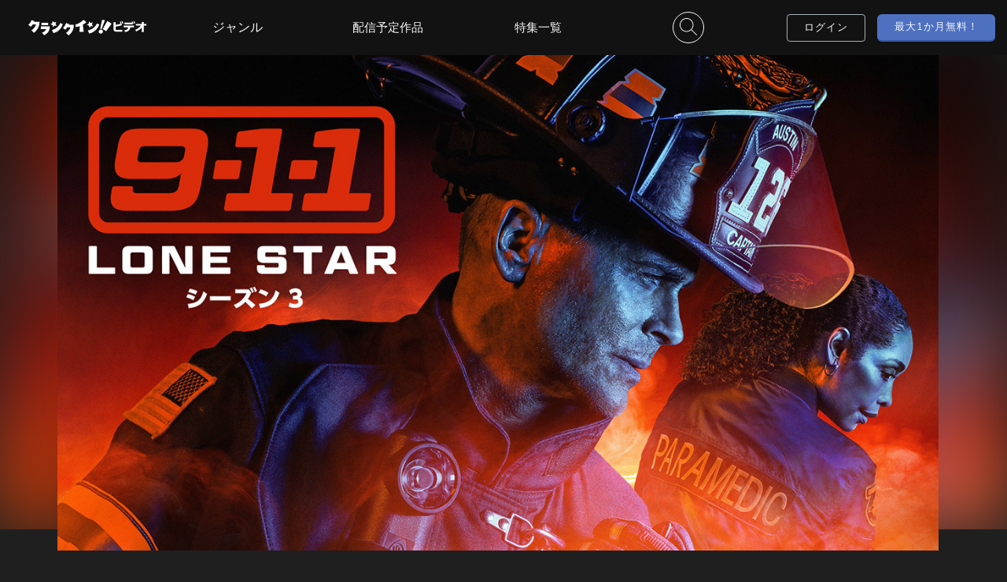

--- FILE ---
content_type: text/html; charset=UTF-8
request_url: https://video.crank-in.net/10018030
body_size: 151811
content:
<!DOCTYPE html>
<html lang="ja">
	<head>
				  		    <meta charset=utf-8>
<meta name="viewport" content="width=device-width, initial-scale=1, viewport-fit=cover,user-scalable=no">
<title>9-1-1: LONE STAR シーズン3のレンタル・予告編視聴 - クランクイン！ビデオ</title>
<meta name="description" content="126分署は封鎖され、メンバーは離れ離れになる中、テキサスを襲った大寒波。さらにスケールアップした数々の困難に立ち向かう。手に汗握る展開はもちろん、126分署の復活を巡るメンバーたちの人間ドラマから目が離せない！126分署は封鎖、メンバーたちは解散させられバラバラの分署に所属することになる。取り壊し直前、異例の大寒波がオースティンを襲い、街は大混乱に。事故や災害など相次ぐ予期せぬ緊急事態に、旧126分署のメンバーたちは所属するチームで最善を尽くし、人命救助に奮闘。そんな中、TKに命の危機が訪れる。また、オーウェンとトミーは、126分署復活に奔走するが…。">
<meta name="keywords" content="クランクイン！ビデオ,動画配信サービス,9-1-1: LONE STAR シーズン3,ロブ・ロウ,ジーナ・トーレス,ローネン・ルビンスタイン,シエラ・マクレーン,ジム・パラック,ナターシャ・カラム,ブライアン・マイケル・スミス,ラファエル・シルバ,ジュリアン・ワークス">
<meta name="format-detection" content="telephone=no">
<meta name="csrf-token" content="mb8Aw7t9ZsfzhicVenOlb6qcG0Z8mdkWbKOorsnJ">
<!-- ファビコン -->
<link rel="icon" href="https://video.crank-in.net/favicon.ico?v=1602464583">
<!-- スマホ用アイコン -->
<link rel="apple-touch-icon" sizes="180x180" href="https://video.crank-in.net/img/apple-touch-icon.png?v=1602464583">
<!-- Windows用アイコン -->
<meta name="application-name" content="クランクイン！ビデオ"/>
<meta name="msapplication-square70x70logo" content="small.jpg"/>
<meta name="msapplication-square150x150logo" content="medium.jpg"/>
<meta name="msapplication-wide310x150logo" content="wide.jpg"/>
<meta name="msapplication-square310x310logo" content="large.jpg"/>
<meta name="msapplication-TileColor" content="#FAA500"/>

<link rel="stylesheet" href="https://video.crank-in.net/css/style.css?v=1766466183">
<link href="https://fonts.googleapis.com/css?family=Nunito&display=swap&text=0123456789" rel="stylesheet">
<script type="text/javascript" src="https://video.crank-in.net/js/jquery-3.4.1.min.js?v=1569471818"></script>
<script src="https://video.crank-in.net/js/ajax.js?v=1581491705"></script>

<!-- 総合管理コンバージョンタグ START-->
<!-- 総合管理コンバージョンタグ END-->



<script>
	$(function(){
    $("img").on('contextmenu',function(e){
        return false;
    });
});
 /* ピッチインピッチアウトによる拡大縮小を禁止 */
  document.documentElement.addEventListener('touchstart', function (e) {
  if (e.touches.length >= 2) {e.preventDefault();}
  }, {passive: false});
  /* ダブルタップによる拡大を禁止 */
  var t = 0;
  document.documentElement.addEventListener('touchend', function (e) {
  var now = new Date().getTime();
  if ((now - t) < 350){
    e.preventDefault();
  }
  t = now;
  }, false);
</script>

<!-- Google Tag Manager -->
<script>(function(w,d,s,l,i){w[l]=w[l]||[];w[l].push({'gtm.start':
new Date().getTime(),event:'gtm.js'});var f=d.getElementsByTagName(s)[0],
j=d.createElement(s),dl=l!='dataLayer'?'&l='+l:'';j.async=true;j.src=
'https://www.googletagmanager.com/gtm.js?id='+i+dl;f.parentNode.insertBefore(j,f);
})(window,document,'script','dataLayer','GTM-KWXGF6BH');</script>
<!-- End Google Tag Manager -->






		  		

<!-- OGP -->
<meta property="og:url" content="https://video.crank-in.net/10018030">
<meta property="og:image" content="https://s3-ap-northeast-1.amazonaws.com/images.crank-in.net/civbe_images/titles/10018030/10018030_3_1280.jpg">
<meta property="og:image:width" content="1280">
<meta property="og:image:height" content="">
<meta property="og:site_name" content="クランクイン！ビデオ">
<meta property="og:type" content="website">
<meta property="og:title" content="9-1-1: LONE STAR シーズン3 |【初回登録で最大1か月分無料！】クランクイン！ビデオ">
<meta property="og:description" content="126分署は封鎖され、メンバーは離れ離れになる中、テキサスを襲った大寒波。さらにスケールアップした数々の困難に立ち向かう。手に汗握る展開はもちろん、126分署の復活を巡るメンバーたちの人間ドラマから目が離せない！126分署は封鎖、メンバーたちは解散させられバラバラの分署に所属することになる。取り壊し直前、異例の大寒波がオースティンを襲い、街は大混乱に。事故や災害など相次ぐ予期せぬ緊急事態に、旧126分署のメンバーたちは所属するチームで最善を尽くし、人命救助に奮闘。そんな中、TKに命の危機が訪れる。また、オーウェンとトミーは、126分署復活に奔走するが…。">

<!-- Twitter card -->
<meta name="twitter:card" content="summary_large_image">
<meta name="twitter:image" content="https://s3-ap-northeast-1.amazonaws.com/images.crank-in.net/civbe_images/titles/10018030/10018030_3_1280.jpg">
<meta name="twitter:title" content="9-1-1: LONE STAR シーズン3 |【初回登録で最大1か月分無料！】クランクイン！ビデオ">
<meta name="twitter:url" content="https://video.crank-in.net/10018030">

<link rel="stylesheet" href="https://video.crank-in.net/css/title.css?v=1762740966">

<link rel="stylesheet" href="https://video.crank-in.net/css/baguetteBox/baguetteBox.min.css?v=1581491705">
<script src="https://video.crank-in.net/js/baguetteBox.min.js?v=1581491705"></script>



<script>
const ua = navigator.userAgent;
if (ua.indexOf('Trident') !== -1) {
	$(function ($) {
		$('.ttl_pic_bg').backgroundBlur({
			imageURL: "https://s3-ap-northeast-1.amazonaws.com/images.crank-in.net/civbe_images/titles/10018030/10018030_3_1280.jpg",
			blurAmount: 50,
			imageClass: 'ie_blur'
		});
		$('.bg_blur').css({
			"display": "none"
		});
	});
}
</script>



<script page-structure type="application/ld+json">
{
"@context": "https://schema.org",
"@type": "Movie",
"inLanguage":"JP",
"url": "https://video.crank-in.net/10018030",
"name":"9-1-1: LONE STAR シーズン3",
"description":"126分署は封鎖され、メンバーは離れ離れになる中、テキサスを襲った大寒波。さらにスケールアップした数々の困難に立ち向かう。手に汗握る展開はもちろん、126分署の復活を巡るメンバーたちの人間ドラマから目が離せない！126分署は封鎖、メンバーたちは解散させられバラバラの分署に所属することになる。取り壊し直前、異例の大寒波がオースティンを襲い、街は大混乱に。事故や災害など相次ぐ予期せぬ緊急事態に、旧126分署のメンバーたちは所属するチームで最善を尽くし、人命救助に奮闘。そんな中、TKに命の危機が訪れる。また、オーウェンとトミーは、126分署復活に奔走するが…。",
"image":"https://s3-ap-northeast-1.amazonaws.com/images.crank-in.net/civbe_images/titles/10018030/10018030_1_360.jpg",
"dateCreated":"2022"
}
</script>





<link rel="stylesheet" href="https://video.crank-in.net/css/swiper/swiper.min.css?v=1589535005">
<script src="https://video.crank-in.net/js/swiper.min.js?v=1569471818"></script>
	</head>
	<body>
				    <!-- Google Tag Manager (noscript) -->
<noscript><iframe src="https://www.googletagmanager.com/ns.html?id=GTM-KWXGF6BH"
height="0" width="0" style="display:none;visibility:hidden"></iframe></noscript>
<!-- End Google Tag Manager (noscript) -->


	
							<svg display="none">
	<defs>
	<!--// LOGO civ //-->
	<symbol x="0px" y="0px" viewBox="0 0 500 69" id="logo_icon">
		<title>クランクイン！ビデオ</title>
		<path class="st0" d="M390.78,17.95c-0.6-2.29-1.74-5.33-3.43-9.13l4.06-0.95c1.79,3.06,3.1,6.23,3.91,9.5l-1.21,0.26l3.06,6.12
			c-2.36,1.13-6.14,2.34-11.35,3.64c-5.42,1.34-10.8,2.38-16.15,3.11v10.24c0,2.99,1.74,4.49,5.23,4.49h23.65v7.55h-24.81
			c-8.48,0-12.72-3.96-12.72-11.88v-29.4h8.66v11.24C378.57,21.41,385.61,19.81,390.78,17.95z M398.38,17.31
			c-0.67-2.64-1.87-5.82-3.59-9.55l4.06-0.95c1.83,3.13,3.15,6.3,3.96,9.5L398.38,17.31z" />
		<path class="st0" d="M431.79,33.52c-0.11,6.3-2.43,11.31-6.97,15.04c-3.59,2.96-8.62,4.89-15.1,5.81l-2.64-7.44
			c10.35-1.51,15.7-5.98,16.05-13.41h-18.58v-7.34H448v7.34H431.79z M440.03,13.14c-0.49-1.3-1.09-2.76-1.79-4.38l3.75-0.9
			c1.76,2.99,3.04,6.07,3.85,9.24l-3.11,0.69v2.69h-35.31v-7.34H440.03z M448.9,17c-0.6-2.57-1.76-5.67-3.48-9.29l3.8-0.9
			c1.69,2.85,2.96,5.93,3.8,9.24L448.9,17z" />
		<path class="st0" d="M480.83,34.79c-6.09,7.14-14.06,12.74-23.91,16.79l-3.8-6.92c9.99-4.36,17.93-10.49,23.81-18.37h-21.27v-7.71
			h25.18v-8.55h8.87v8.55h10.08v7.71H489.7v27.98h-8.87V34.79z" />
		<path class="st0" d="M47.33,9.51L25.08,9.34c0.77-1.71,1.19-2.77,1.19-2.77L13.94,2.22C7.37,16.87-0.21,22.94-0.21,22.94
			l11.12,8.09c3.05-3.05,5.71-6.63,7.93-10.1l13.3-0.26c0,0-3.76,16.42-19.42,26.03l10.69,11.2c0,0,11.01-7.53,18.33-22.82
			C47.29,23.45,47.33,9.51,47.33,9.51" />
		<path class="st0" d="M53.61,29.42l37.42-0.07l-0.09,6.31C87.9,60.42,66.49,67.92,66.49,67.92l-8.4-11.04
			c14.38-4.72,17.24-15.34,17.24-15.34l-22.88,0.05L53.61,29.42z" />
		<polygon class="st0" points="84.41,24.21 56.08,24.16 56.08,13.87 84.41,13.92 		" />
		<path class="st0" d="M245.94,11.63L234.24,0.44c0,0-14.31,15.19-34.65,21.29l1.1,10.74c0,0,8.41-0.85,17.54-4.14l-1.74,25.39
			l18.26,0.1l-3.83-31.7C238.97,17.25,245.94,11.63,245.94,11.63" />
		<path class="st0" d="M99.98,45.15l6.1,13.79c34.94-9.07,39.46-39.92,39.46-39.92l-10.18-4.06C124.52,40.9,99.98,45.15,99.98,45.15
			" />
		<path class="st0" d="M192.47,22.06l-21.14-0.01c0.77-1.71,1.19-2.77,1.19-2.77l-12.33-4.35c-6.57,14.66-13.55,22.59-13.55,22.59
			l10.52,6.21c3.05-3.05,5.71-6.63,7.93-10.1l13.3-0.27c0,0-3.03,14.92-18.7,24.52l10.43,10.92c0,0,10.56-5.74,17.87-21.03
			C193.54,36.16,192.47,22.06,192.47,22.06" />
		<path class="st0" d="M252.04,47.19l6.1,13.79c34.94-9.07,42.48-39.89,42.48-39.89l-10.18-4.06
			C279.59,42.99,252.04,47.19,252.04,47.19" />
		<polygon class="st0" points="102.36,5.86 109.59,12.25 118.77,9.96 115.15,18.82 120.27,27.04 110.8,26.13 104.79,33.49 
			102.56,24.07 93.72,20.4 101.81,15.49 		" />
		<polygon class="st0" points="256.69,7.94 263.91,14.33 273.1,12.05 269.48,20.91 274.6,29.12 265.13,28.21 259.11,35.57 
			256.89,26.15 248.04,22.48 256.13,17.57 		" />
		<polygon class="st0" points="334.97,5.58 315.16,41.43 329.75,50.52 352.91,17.79 		" />
		<path class="st0" d="M310.95,40.46l13.51-38.12l-11.8-1.44l-8.36,39.33C306.44,39.76,308.72,39.81,310.95,40.46" />
		<path class="st0" d="M315.51,55.58c-1.83,4.55-7.01,6.76-11.56,4.93c-4.56-1.83-6.76-7.01-4.94-11.56
			c1.83-4.55,7.01-6.76,11.56-4.93C315.13,45.85,317.34,51.02,315.51,55.58" />
	</symbol>
	<!--// LOGO civ color //-->
	<symbol x="0px" y="0px" viewBox="0 0 500 69" id="logo_icon_color">
		<title>クランクイン！ビデオ</title>
		<style>
			.cls-1{fill:#c91368;}
			.cls-2{fill:#e6b21a;}
			.cls-3{fill:#4f4f4f;}
		</style>
		<path class="cls-3" d="M390.78,17.95c-0.6-2.29-1.74-5.33-3.43-9.13l4.06-0.95c1.79,3.06,3.1,6.23,3.91,9.5l-1.21,0.26l3.06,6.12
			c-2.36,1.13-6.14,2.34-11.35,3.64c-5.42,1.34-10.8,2.38-16.15,3.11v10.24c0,2.99,1.74,4.49,5.23,4.49h23.65v7.55h-24.81
			c-8.48,0-12.72-3.96-12.72-11.88v-29.4h8.66v11.24C378.57,21.41,385.61,19.81,390.78,17.95z M398.38,17.31
			c-0.67-2.64-1.87-5.82-3.59-9.55l4.06-0.95c1.83,3.13,3.15,6.3,3.96,9.5L398.38,17.31z" />
		<path class="cls-3" d="M431.79,33.52c-0.11,6.3-2.43,11.31-6.97,15.04c-3.59,2.96-8.62,4.89-15.1,5.81l-2.64-7.44
			c10.35-1.51,15.7-5.98,16.05-13.41h-18.58v-7.34H448v7.34H431.79z M440.03,13.14c-0.49-1.3-1.09-2.76-1.79-4.38l3.75-0.9
			c1.76,2.99,3.04,6.07,3.85,9.24l-3.11,0.69v2.69h-35.31v-7.34H440.03z M448.9,17c-0.6-2.57-1.76-5.67-3.48-9.29l3.8-0.9
			c1.69,2.85,2.96,5.93,3.8,9.24L448.9,17z" />
		<path class="cls-3" d="M480.83,34.79c-6.09,7.14-14.06,12.74-23.91,16.79l-3.8-6.92c9.99-4.36,17.93-10.49,23.81-18.37h-21.27v-7.71
			h25.18v-8.55h8.87v8.55h10.08v7.71H489.7v27.98h-8.87V34.79z" />
		<path class="cls-1" d="M47.33,9.51L25.08,9.34c0.77-1.71,1.19-2.77,1.19-2.77L13.94,2.22C7.37,16.87-0.21,22.94-0.21,22.94
			l11.12,8.09c3.05-3.05,5.71-6.63,7.93-10.1l13.3-0.26c0,0-3.76,16.42-19.42,26.03l10.69,11.2c0,0,11.01-7.53,18.33-22.82
			C47.29,23.45,47.33,9.51,47.33,9.51" />
		<path class="cls-1" d="M53.61,29.42l37.42-0.07l-0.09,6.31C87.9,60.42,66.49,67.92,66.49,67.92l-8.4-11.04
			c14.38-4.72,17.24-15.34,17.24-15.34l-22.88,0.05L53.61,29.42z" />
		<polygon class="cls-1" points="84.41,24.21 56.08,24.16 56.08,13.87 84.41,13.92 		" />
		<path class="cls-1" d="M245.94,11.63L234.24,0.44c0,0-14.31,15.19-34.65,21.29l1.1,10.74c0,0,8.41-0.85,17.54-4.14l-1.74,25.39
			l18.26,0.1l-3.83-31.7C238.97,17.25,245.94,11.63,245.94,11.63" />
		<path class="cls-1" d="M99.98,45.15l6.1,13.79c34.94-9.07,39.46-39.92,39.46-39.92l-10.18-4.06C124.52,40.9,99.98,45.15,99.98,45.15
			" />
		<path class="cls-1" d="M192.47,22.06l-21.14-0.01c0.77-1.71,1.19-2.77,1.19-2.77l-12.33-4.35c-6.57,14.66-13.55,22.59-13.55,22.59
			l10.52,6.21c3.05-3.05,5.71-6.63,7.93-10.1l13.3-0.27c0,0-3.03,14.92-18.7,24.52l10.43,10.92c0,0,10.56-5.74,17.87-21.03
			C193.54,36.16,192.47,22.06,192.47,22.06" />
		<path class="cls-1" d="M252.04,47.19l6.1,13.79c34.94-9.07,42.48-39.89,42.48-39.89l-10.18-4.06
			C279.59,42.99,252.04,47.19,252.04,47.19" />
		<polygon class="cls-2" points="102.36,5.86 109.59,12.25 118.77,9.96 115.15,18.82 120.27,27.04 110.8,26.13 104.79,33.49 
			102.56,24.07 93.72,20.4 101.81,15.49 		" />
		<polygon class="cls-2" points="256.69,7.94 263.91,14.33 273.1,12.05 269.48,20.91 274.6,29.12 265.13,28.21 259.11,35.57 
			256.89,26.15 248.04,22.48 256.13,17.57 		" />
		<polygon class="cls-3" points="334.97,5.58 315.16,41.43 329.75,50.52 352.91,17.79 		" />
		<path class="cls-3" d="M310.95,40.46l13.51-38.12l-11.8-1.44l-8.36,39.33C306.44,39.76,308.72,39.81,310.95,40.46" />
		<path class="cls-3" d="M315.51,55.58c-1.83,4.55-7.01,6.76-11.56,4.93c-4.56-1.83-6.76-7.01-4.94-11.56
			c1.83-4.55,7.01-6.76,11.56-4.93C315.13,45.85,317.34,51.02,315.51,55.58" />
	</symbol>

	<!--// LOGO cic  //-->
	<symbol x="0px" y="0px" viewBox="0 0 740 110" id="logo_icon_comic">
		<style>
			.st0{fill: #f8f9f9;}
		</style>
		<path class="st0" d="m530.78,82.38c-.61-2.12-.45-6.52-.61-12.74-.15-1.97,1.14-2.43,2.5-2.73,3.26-.68,15.32-.38,30.04-.38l-.15-21.47c-4.85-.99-27.16-.38-27.16-.38-2.43-.23-3.64-.53-4.25-1.74-1.14-2.12-1.36-4.55-1.06-7.05.23-2.28.3-4.32,1.21-5.08,3.64-1.14,8.87-.76,13.81-.99,4.55-.3,21.01,0,24.8,0,4.85,0,8.88-.15,9.33.99,1.82,3.19,1.59,8.57,1.82,13.2.3,4.55,0,32.39,0,32.39-.07,2.5-.45,4.7-1.82,5.31-1.67.76-5.39,1.21-9.71,1.06-9.63.45-19.19.38-29.05.38-3.94.3-8.88.23-9.71-.76Z"/>
		<path class="st0" d="m624.64,85.71c-6.28-.85-12.33-2.4-18.53-4.26-6.44-1.94-11.86-3.96-17.37-8.06-.93-.62-1.24-1.94-.39-3.64.85-2.17,1.78-4.73,2.71-6.51,1.01-1.32,2.79-.62,4.42,0,6.9,2.71,12.41,5.2,19.7,6.82,7.21,2.02,14.27,3.88,21.17,5.89.78.39,1.01,1.94.46,4.42-.46,1.47-.85,2.87-2.09,4.81-.78,1.55-1.94,1.86-4.11,1.32l-5.97-.78Zm-7.06-44.74c-6.13-1.71-12.33-3.1-17.76-5.27-.7-.54-1.09-3.1-.08-5.82.31-1.4,1.09-3.33,1.94-4.96,1.4-.93,3.26-.7,6.28-.47,6.2.78,12.33,1.63,18.53,3.1,5.97,1.01,11.86,2.95,15.51,5.74.7,1.24.93,2.56.62,4.27l-1.78,6.13q-1.71,2.87-3.8,2.17c-6.51-1.4-13.42-3.33-19.46-4.89Zm-15.2,16.83c-.62-.47-1.47-1.32-1.47-2.17.31-3.02,1.71-5.82,3.18-8.92,1.24-.54,3.57-.15,6.36.39,3.96.7,6.67,1.4,10.24,2.25,3.49.85,6.9,2.09,9.38,3.18.31.7.47,1.4.23,2.48-.54,5.66-1.47,8.22-2.33,8.92-2.02.93-4.5-.23-8.06-.54-3.88-1.32-14.73-4.19-17.53-5.58Z"/>
		<path class="st0" d="m645.48,63.07c-.77-1.31-1.04-2.57-1.35-4.24-.45-1.76-.68-3.16-.77-4.91-.18-1.22-.04-1.58.27-1.76,1.13-.81,2.16-1.08,3.38-1.4.63-.18,1.8-.32,2.66-.36.45.36.77.99.68,1.53.5,1.62,1.22,7.53,1.35,9.29.09.99-.13,1.35-.54,1.71-1.26.86-2.48,1.17-4.06,1.17-.63-.09-1.22-.41-1.62-1.04Zm10.37-3.61c-.5-2.66-.9-5.1-1.13-7.62-.04-.63-.14-1.17-.09-1.71,1.62-.95,3.47-1.49,5.55-1.49.32.09.68.45.86.77.54,1.17.9,2.12,1.13,3.43.36,1.8.72,4.33.59,5.95,0,1.08.18.99-.9,1.76-.95.41-3.11.63-4.51.63-.86-.05-1.26-.41-1.49-1.71Zm1.4,21.06c-.32-.27-.41-.81-.41-1.4,1.8-4.55,4.24-9.42,6.9-14.34,2.44-4.92,5.01-9.42,8.03-13.93.22-.45.99-.54,1.53-.41,1.35.36,2.43.95,4.06,1.98.68.68.9,1.35.41,2.89-1.44,4.64-3.07,9.2-4.96,13.62-1.85,4.55-4.15,8.97-7.26,12.9-.81.86-1.44,1.53-2.57,1.26-2.07-.36-4.28-1.44-5.73-2.57Z"/>
		<path class="st0" d="m663.46,83.52c-.18,0-.37-.02-.57-.07-1.94-.34-4.25-1.37-5.87-2.64h-.01c-.36-.32-.54-.87-.54-1.69l.03-.14c1.61-4.07,3.81-8.63,6.92-14.38,2.54-5.12,5.1-9.56,8.05-13.96.29-.59,1.22-.74,1.93-.56,1.43.38,2.56,1.01,4.17,2.03.92.91,1.05,1.79.56,3.32-1.56,5.01-3.18,9.48-4.97,13.65-2.11,5.19-4.5,9.43-7.31,12.98-.72.76-1.39,1.46-2.38,1.46Zm-5.97-3.29c1.53,1.19,3.71,2.17,5.55,2.49.89.22,1.37-.24,2.22-1.13,2.76-3.48,5.12-7.67,7.2-12.8,1.78-4.16,3.4-8.6,4.95-13.59.46-1.41.26-1.93-.31-2.51-1.51-.96-2.56-1.53-3.89-1.89-.45-.11-.99-.01-1.1.21-2.96,4.42-5.5,8.83-8.03,13.93-3.08,5.7-5.26,10.22-6.86,14.24,0,.66.15.93.27,1.04Zm-10.38-15.75c-.85-.12-1.51-.53-1.94-1.21h0c-.79-1.36-1.06-2.61-1.4-4.37-.46-1.81-.68-3.2-.77-4.96-.16-1.06-.14-1.76.46-2.1,1.15-.83,2.23-1.11,3.47-1.43.67-.19,1.89-.33,2.73-.37h.14s.11.08.11.08c.56.45.89,1.17.82,1.8.52,1.8,1.22,7.69,1.34,9.29.1,1.11-.17,1.58-.67,2.02-1.32.9-2.59,1.27-4.31,1.27Zm-1.3-1.61c.32.49.77.78,1.36.86,1.52,0,2.64-.32,3.79-1.11.27-.24.46-.48.38-1.37-.14-1.82-.87-7.67-1.34-9.21l-.03-.08v-.09c.07-.34-.11-.79-.42-1.09-.82.05-1.87.18-2.43.34-1.18.31-2.19.57-3.27,1.34-.11.07-.3.17-.12,1.4.09,1.74.3,3.1.76,4.88.32,1.7.59,2.9,1.31,4.14Zm11.54-1.32c-1.11-.06-1.61-.61-1.86-2.02-.45-2.39-.89-4.98-1.13-7.65-.01-.18-.03-.35-.05-.52-.04-.43-.08-.84-.04-1.26l.02-.19.17-.1c1.75-1.02,3.68-1.54,5.73-1.54h.1c.44.14.87.59,1.08.95.56,1.2.94,2.2,1.17,3.55.18.9.76,4.02.59,6.05,0,.12,0,.24,0,.35.02.87-.1.99-1.07,1.68-1.13.49-3.43.7-4.73.7Zm-2.34-11.2c0,.29.02.59.05.93.02.17.03.35.05.53.24,2.64.68,5.2,1.12,7.58h0c.21,1.23.53,1.38,1.14,1.41,1.4,0,3.48-.23,4.34-.6q.7-.5.68-1.01c0-.12,0-.25,0-.41.16-1.96-.4-4.99-.58-5.88-.22-1.28-.57-2.2-1.1-3.34-.13-.22-.39-.47-.58-.55-1.83,0-3.55.46-5.12,1.34Z"/>
		<path class="st0" d="m706.1,83.56c-.5-.64-.79-1.42-.55-2.6,2.28-4.79,4.31-9.63,7.18-14.83,2.56-4.84,5.46-10.27,7.81-16.85-1.23-2.05-3.59-2.64-16.97-4.9-2.34,3.32-6.4,14.45-8.01,15.93-1.04.34-2.79-.4-4.7-.93-2.68-.71-4.77-1.83-6.57-3.56-.45-1.04-.58-1.96-.08-3.59,1.78-4.95,3.94-9.84,6.09-15.07,2.14-4.73,4.58-10.08,7.38-13.9,1.29-.71,3.12-.52,5.3-.45,2.06-.03,4.33.3,6.42.93.64.17.92.95.85,1.91l-1.18,4.06c3.7.54,14.2,2.06,20.13,2.68,2.82.17,5.12,1.23,7.16,3.15,1.01,1.69,1.01,5.35-.02,9.27-2.33,7.88-4.94,14.91-8.31,22.15-3.43,7.23-7.69,14.67-12.06,21.04-.81.53-1.86.06-3.57-.52-2.72-.88-4.28-1.52-6.32-3.93Z"/>
		<path class="st0" d="m71.93,18.53l-32.32-.25c1.12-2.49,1.72-4.03,1.72-4.03l-17.9-6.32C13.88,29.22,2.87,38.03,2.87,38.03l16.15,11.74c4.43-4.43,8.3-9.64,11.51-14.67l19.32-.38s-5.45,23.85-28.21,37.8l15.53,16.27s16-10.93,26.63-33.14c8.07-16.87,8.13-37.11,8.13-37.11"/>
		<path class="st0" d="m81.04,47.45l54.34-.1-.13,9.16c-4.4,35.97-35.5,46.86-35.5,46.86l-12.2-16.03c20.88-6.85,25.04-22.29,25.04-22.29l-33.23.07,1.69-17.67Z"/>
		<polygon class="st0" points="125.79 39.87 84.63 39.8 84.63 24.86 125.79 24.94 125.79 39.87"/>
		<path class="st0" d="m360.39,21.6l-16.98-16.24s-20.79,22.06-50.33,30.92l1.59,15.6s12.22-1.23,25.48-6.01l-2.53,36.88,26.53.14-5.56-46.04c11.69-7.08,21.8-15.25,21.8-15.25"/>
		<path class="st0" d="m148.4,70.29l8.86,20.03c50.75-13.18,57.31-57.99,57.31-57.99l-14.79-5.9c-15.76,37.69-51.39,43.85-51.39,43.85"/>
		<path class="st0" d="m282.73,36.75h-30.7c1.12-2.5,1.72-4.04,1.72-4.04l-17.91-6.32c-9.54,21.29-19.68,32.81-19.68,32.81l15.28,9.02c4.43-4.43,8.3-9.64,11.51-14.67l19.32-.39s-4.4,21.67-27.16,35.61l15.14,15.86s15.33-8.33,25.96-30.54c8.07-16.87,6.52-37.35,6.52-37.35"/>
		<path class="st0" d="m369.26,73.26l8.86,20.03c50.75-13.18,61.7-57.93,61.7-57.93l-14.78-5.9c-15.76,37.69-55.78,43.8-55.78,43.8"/>
		<polygon class="st0" points="151.86 13.23 162.35 22.5 175.69 19.19 170.43 32.05 177.87 43.99 164.12 42.67 155.38 53.36 152.14 39.67 139.3 34.34 151.05 27.21 151.86 13.23"/>
		<polygon class="st0" points="376.01 16.25 386.5 25.53 399.84 22.21 394.58 35.08 402.02 47.01 388.27 45.69 379.53 56.38 376.29 42.7 363.45 37.37 375.2 30.23 376.01 16.25"/>
		<polygon class="st0" points="489.7 12.82 460.94 64.89 482.12 78.08 515.77 30.55 489.7 12.82"/>
		<path class="st0" d="m454.82,63.48l19.62-55.37-17.14-2.09-12.15,57.13c3.12-.68,6.42-.62,9.67.33"/>
		<path class="st0" d="m461.44,85.44c-2.66,6.61-10.18,9.82-16.79,7.16-6.62-2.66-9.82-10.18-7.17-16.79,2.66-6.61,10.18-9.82,16.79-7.17,6.62,2.66,9.82,10.18,7.17,16.79"/>
	</symbol>
	<!--// LOGO cic color //-->
	<symbol x="0px" y="0px" viewBox="0 0 740 110" id="logo_icon_comic_color">
		<style>
			.cls-1{fill:#c91368;}
			.cls-2{fill:#e6b21a;}
			.cls-3{fill:#504f50;}
			.cls-8{fill:#4f4f4f;}
			.cls-1,.cls-2,.cls-3,.cls-8{stroke-width:0px;}
		</style>
		<path class="cls-8" d="m530.78,82.38c-.61-2.12-.45-6.52-.61-12.74-.15-1.97,1.14-2.43,2.5-2.73,3.26-.68,15.32-.38,30.04-.38l-.15-21.47c-4.85-.99-27.16-.38-27.16-.38-2.43-.23-3.64-.53-4.25-1.74-1.14-2.12-1.36-4.55-1.06-7.05.23-2.28.3-4.32,1.21-5.08,3.64-1.14,8.87-.76,13.81-.99,4.55-.3,21.01,0,24.8,0,4.85,0,8.88-.15,9.33.99,1.82,3.19,1.59,8.57,1.82,13.2.3,4.55,0,32.39,0,32.39-.07,2.5-.45,4.7-1.82,5.31-1.67.76-5.39,1.21-9.71,1.06-9.63.45-19.19.38-29.05.38-3.94.3-8.88.23-9.71-.76Z"/>
		<path class="cls-8" d="m624.64,85.71c-6.28-.85-12.33-2.4-18.53-4.26-6.44-1.94-11.86-3.96-17.37-8.06-.93-.62-1.24-1.94-.39-3.64.85-2.17,1.78-4.73,2.71-6.51,1.01-1.32,2.79-.62,4.42,0,6.9,2.71,12.41,5.2,19.7,6.82,7.21,2.02,14.27,3.88,21.17,5.89.78.39,1.01,1.94.46,4.42-.46,1.47-.85,2.87-2.09,4.81-.78,1.55-1.94,1.86-4.11,1.32l-5.97-.78Zm-7.06-44.74c-6.13-1.71-12.33-3.1-17.76-5.27-.7-.54-1.09-3.1-.08-5.82.31-1.4,1.09-3.33,1.94-4.96,1.4-.93,3.26-.7,6.28-.47,6.2.78,12.33,1.63,18.53,3.1,5.97,1.01,11.86,2.95,15.51,5.74.7,1.24.93,2.56.62,4.27l-1.78,6.13q-1.71,2.87-3.8,2.17c-6.51-1.4-13.42-3.33-19.46-4.89Zm-15.2,16.83c-.62-.47-1.47-1.32-1.47-2.17.31-3.02,1.71-5.82,3.18-8.92,1.24-.54,3.57-.15,6.36.39,3.96.7,6.67,1.4,10.24,2.25,3.49.85,6.9,2.09,9.38,3.18.31.7.47,1.4.23,2.48-.54,5.66-1.47,8.22-2.33,8.92-2.02.93-4.5-.23-8.06-.54-3.88-1.32-14.73-4.19-17.53-5.58Z"/>
		<path class="cls-8" d="m645.48,63.07c-.77-1.31-1.04-2.57-1.35-4.24-.45-1.76-.68-3.16-.77-4.91-.18-1.22-.04-1.58.27-1.76,1.13-.81,2.16-1.08,3.38-1.4.63-.18,1.8-.32,2.66-.36.45.36.77.99.68,1.53.5,1.62,1.22,7.53,1.35,9.29.09.99-.13,1.35-.54,1.71-1.26.86-2.48,1.17-4.06,1.17-.63-.09-1.22-.41-1.62-1.04Zm10.37-3.61c-.5-2.66-.9-5.1-1.13-7.62-.04-.63-.14-1.17-.09-1.71,1.62-.95,3.47-1.49,5.55-1.49.32.09.68.45.86.77.54,1.17.9,2.12,1.13,3.43.36,1.8.72,4.33.59,5.95,0,1.08.18.99-.9,1.76-.95.41-3.11.63-4.51.63-.86-.05-1.26-.41-1.49-1.71Zm1.4,21.06c-.32-.27-.41-.81-.41-1.4,1.8-4.55,4.24-9.42,6.9-14.34,2.44-4.92,5.01-9.42,8.03-13.93.22-.45.99-.54,1.53-.41,1.35.36,2.43.95,4.06,1.98.68.68.9,1.35.41,2.89-1.44,4.64-3.07,9.2-4.96,13.62-1.85,4.55-4.15,8.97-7.26,12.9-.81.86-1.44,1.53-2.57,1.26-2.07-.36-4.28-1.44-5.73-2.57Z"/>
		<path class="cls-8" d="m663.46,83.52c-.18,0-.37-.02-.57-.07-1.94-.34-4.25-1.37-5.87-2.64h-.01c-.36-.32-.54-.87-.54-1.69l.03-.14c1.61-4.07,3.81-8.63,6.92-14.38,2.54-5.12,5.1-9.56,8.05-13.96.29-.59,1.22-.74,1.93-.56,1.43.38,2.56,1.01,4.17,2.03.92.91,1.05,1.79.56,3.32-1.56,5.01-3.18,9.48-4.97,13.65-2.11,5.19-4.5,9.43-7.31,12.98-.72.76-1.39,1.46-2.38,1.46Zm-5.97-3.29c1.53,1.19,3.71,2.17,5.55,2.49.89.22,1.37-.24,2.22-1.13,2.76-3.48,5.12-7.67,7.2-12.8,1.78-4.16,3.4-8.6,4.95-13.59.46-1.41.26-1.93-.31-2.51-1.51-.96-2.56-1.53-3.89-1.89-.45-.11-.99-.01-1.1.21-2.96,4.42-5.5,8.83-8.03,13.93-3.08,5.7-5.26,10.22-6.86,14.24,0,.66.15.93.27,1.04Zm-10.38-15.75c-.85-.12-1.51-.53-1.94-1.21h0c-.79-1.36-1.06-2.61-1.4-4.37-.46-1.81-.68-3.2-.77-4.96-.16-1.06-.14-1.76.46-2.1,1.15-.83,2.23-1.11,3.47-1.43.67-.19,1.89-.33,2.73-.37h.14s.11.08.11.08c.56.45.89,1.17.82,1.8.52,1.8,1.22,7.69,1.34,9.29.1,1.11-.17,1.58-.67,2.02-1.32.9-2.59,1.27-4.31,1.27Zm-1.3-1.61c.32.49.77.78,1.36.86,1.52,0,2.64-.32,3.79-1.11.27-.24.46-.48.38-1.37-.14-1.82-.87-7.67-1.34-9.21l-.03-.08v-.09c.07-.34-.11-.79-.42-1.09-.82.05-1.87.18-2.43.34-1.18.31-2.19.57-3.27,1.34-.11.07-.3.17-.12,1.4.09,1.74.3,3.1.76,4.88.32,1.7.59,2.9,1.31,4.14Zm11.54-1.32c-1.11-.06-1.61-.61-1.86-2.02-.45-2.39-.89-4.98-1.13-7.65-.01-.18-.03-.35-.05-.52-.04-.43-.08-.84-.04-1.26l.02-.19.17-.1c1.75-1.02,3.68-1.54,5.73-1.54h.1c.44.14.87.59,1.08.95.56,1.2.94,2.2,1.17,3.55.18.9.76,4.02.59,6.05,0,.12,0,.24,0,.35.02.87-.1.99-1.07,1.68-1.13.49-3.43.7-4.73.7Zm-2.34-11.2c0,.29.02.59.05.93.02.17.03.35.05.53.24,2.64.68,5.2,1.12,7.58h0c.21,1.23.53,1.38,1.14,1.41,1.4,0,3.48-.23,4.34-.6q.7-.5.68-1.01c0-.12,0-.25,0-.41.16-1.96-.4-4.99-.58-5.88-.22-1.28-.57-2.2-1.1-3.34-.13-.22-.39-.47-.58-.55-1.83,0-3.55.46-5.12,1.34Z"/>
		<path class="cls-8" d="m706.1,83.56c-.5-.64-.79-1.42-.55-2.6,2.28-4.79,4.31-9.63,7.18-14.83,2.56-4.84,5.46-10.27,7.81-16.85-1.23-2.05-3.59-2.64-16.97-4.9-2.34,3.32-6.4,14.45-8.01,15.93-1.04.34-2.79-.4-4.7-.93-2.68-.71-4.77-1.83-6.57-3.56-.45-1.04-.58-1.96-.08-3.59,1.78-4.95,3.94-9.84,6.09-15.07,2.14-4.73,4.58-10.08,7.38-13.9,1.29-.71,3.12-.52,5.3-.45,2.06-.03,4.33.3,6.42.93.64.17.92.95.85,1.91l-1.18,4.06c3.7.54,14.2,2.06,20.13,2.68,2.82.17,5.12,1.23,7.16,3.15,1.01,1.69,1.01,5.35-.02,9.27-2.33,7.88-4.94,14.91-8.31,22.15-3.43,7.23-7.69,14.67-12.06,21.04-.81.53-1.86.06-3.57-.52-2.72-.88-4.28-1.52-6.32-3.93Z"/>
		<path class="cls-1" d="m71.93,18.53l-32.32-.25c1.12-2.49,1.72-4.03,1.72-4.03l-17.9-6.32C13.88,29.22,2.87,38.03,2.87,38.03l16.15,11.74c4.43-4.43,8.3-9.64,11.51-14.67l19.32-.38s-5.45,23.85-28.21,37.8l15.53,16.27s16-10.93,26.63-33.14c8.07-16.87,8.13-37.11,8.13-37.11"/>
		<path class="cls-1" d="m81.04,47.45l54.34-.1-.13,9.16c-4.4,35.97-35.5,46.86-35.5,46.86l-12.2-16.03c20.88-6.85,25.04-22.29,25.04-22.29l-33.23.07,1.69-17.67Z"/>
		<polygon class="cls-1" points="125.79 39.87 84.63 39.8 84.63 24.86 125.79 24.94 125.79 39.87"/>
		<path class="cls-1" d="m360.39,21.6l-16.98-16.24s-20.79,22.06-50.33,30.92l1.59,15.6s12.22-1.23,25.48-6.01l-2.53,36.88,26.53.14-5.56-46.04c11.69-7.08,21.8-15.25,21.8-15.25"/>
		<path class="cls-1" d="m148.4,70.29l8.86,20.03c50.75-13.18,57.31-57.99,57.31-57.99l-14.79-5.9c-15.76,37.69-51.39,43.85-51.39,43.85"/>
		<path class="cls-1" d="m282.73,36.75h-30.7c1.12-2.5,1.72-4.04,1.72-4.04l-17.91-6.32c-9.54,21.29-19.68,32.81-19.68,32.81l15.28,9.02c4.43-4.43,8.3-9.64,11.51-14.67l19.32-.39s-4.4,21.67-27.16,35.61l15.14,15.86s15.33-8.33,25.96-30.54c8.07-16.87,6.52-37.35,6.52-37.35"/>
		<path class="cls-1" d="m369.26,73.26l8.86,20.03c50.75-13.18,61.7-57.93,61.7-57.93l-14.78-5.9c-15.76,37.69-55.78,43.8-55.78,43.8"/>
		<polygon class="cls-2" points="151.86 13.23 162.35 22.5 175.69 19.19 170.43 32.05 177.87 43.99 164.12 42.67 155.38 53.36 152.14 39.67 139.3 34.34 151.05 27.21 151.86 13.23"/>
		<polygon class="cls-2" points="376.01 16.25 386.5 25.53 399.84 22.21 394.58 35.08 402.02 47.01 388.27 45.69 379.53 56.38 376.29 42.7 363.45 37.37 375.2 30.23 376.01 16.25"/>
		<polygon class="cls-8" points="489.7 12.82 460.94 64.89 482.12 78.08 515.77 30.55 489.7 12.82"/>
		<path class="cls-8" d="m454.82,63.48l19.62-55.37-17.14-2.09-12.15,57.13c3.12-.68,6.42-.62,9.67.33"/>
		<path class="cls-8" d="m461.44,85.44c-2.66,6.61-10.18,9.82-16.79,7.16-6.62-2.66-9.82-10.18-7.17-16.79,2.66-6.61,10.18-9.82,16.79-7.17,6.62,2.66,9.82,10.18,7.17,16.79"/>
	</symbol>
	
	<!--// LOGO mieruTV //-->	
	<symbol x="0px" y="0px" viewBox="0 0 500 81" id="logo_icon_mierutv">
		<path class="st0" d="M61.9,15.9H23.6l-3.1-6.3h-7.8l3.1,6.3h-4.8c-6.3,0-11.5,5.2-11.5,11.5v31.9c0,6.3,5.2,11.5,11.5,11.5h6.7
			L14.5,77h7.8l3.1-6.3h22.8l3.1,6.3h7.8l-3.1-6.3h5.8c6.3,0,11.5-5.2,11.5-11.5V27.4C73.4,21.1,68.2,15.9,61.9,15.9z M65.9,58.7
			c0,2.7-2.2,4.8-4.8,4.8H11.7c-2.7,0-4.8-2.2-4.8-4.8V27.9c0-2.7,2.2-4.8,4.8-4.8h49.3c2.7,0,4.8,2.2,4.8,4.8V58.7z"/>
		<path class="st0" d="M17.8,44.9c-1.2,0-2.1-1-2.1-2.1v-9.9c0-1.2,1-2.1,2.1-2.1h3.5c1.2,0,2.1,1,2.1,2.1v9.9c0,1.2-1,2.1-2.1,2.1
			H17.8z"/>
		<path class="st0" d="M39.7,44.9c-1.2,0-2.1-1-2.1-2.1v-9.9c0-1.2,1-2.1,2.1-2.1h3.5c1.2,0,2.1,1,2.1,2.1v9.9c0,1.2-1,2.1-2.1,2.1
			H39.7z"/>
		<path class="st0" d="M92.3,24.9c0-3.9,1.1-5.7,5.4-5.7c4.6,0,6,1.7,6,5.1c6.4-6.5,19.7-7.6,26.8,1.6c5.1-5.6,11.3-7.2,18.6-6.3
		c8,1,13.1,5.7,14.3,13.1c0.5,3.9,0.3,17.9,0.3,33.1c0,4-0.8,4.9-5.9,4.9c-4.5,0-6.1-0.7-6.1-4.9c0-7.8,0-17.8,0-25.7
		c0-6.2-3.4-9.6-9.3-9.6c-5.8,0-8.7,3.8-8.7,9.6c0,8.2,0,17.5,0,25.7c0,4.5-1.5,4.9-5.8,4.9c-4.5,0-6.2-0.7-6.2-4.9
		c0-7.6,0-18.1,0-25.7c0-5.5-2-9.6-8.5-9.6c-6.7,0-9.6,4.1-9.6,9.6c0,7.4,0,22,0,25.9c0,3.3-0.4,4.7-5.6,4.7c-4.7,0-5.8-1.1-5.8-4.7
		C92.3,49.2,92.2,42.3,92.3,24.9z"/>
		<path class="st0" d="M212.6,49c1.9,14.8,18.4,12.7,25.2,6.1c2.3-2.2,4.4-2.2,6.6-0.4c2.8,2.3,4,3.7,2.6,6
		c-8.7,13.8-36,15.8-44.9-2.9c-5.8-12.8-1.6-28.5,10-35c15-8.4,33-0.5,36.7,13.6c0.1,0.4,0.2,0.9,0.3,1.3c1.7,8.3-0.7,11.2-9.1,11.2
		C232,49,213.6,49,212.6,49z M236.8,39.2c-1.3-5.8-6.3-9.7-12.2-9.6c-5.8,0.1-10.7,4.1-11.7,9.6C220.8,39.2,228.7,39.2,236.8,39.2z"
		/>
		<path class="st0" d="M188,64.7c0,5-0.3,6-5.9,6c-5.9,0-6.1-1.6-6.1-6.2c0-9.7,0-31,0-34.4c0-4.8,0.4-5.8,6-5.8c5.2,0,6,1.1,6,5.7
			C188.1,36.6,188,58.3,188,64.7z"/>
		<path class="st0" d="M188.7,10.6c0,3.7-3,6.7-6.7,6.7c-3.7,0-6.7-3-6.7-6.7s3-6.7,6.7-6.7C185.7,3.9,188.7,6.9,188.7,10.6z"/>
		<path class="st0" d="M338.2,65.4c-3.9,3.6-8,5.2-13.2,6c-10.2,1.5-19-4.3-19.3-14.1c0-11.1,0-19.6,0-31.8c0-4.9,1.4-5.4,5.9-5.4
			c5.3,0,6.1,1.3,6.1,5.4c0,11.8-0.1,21.4,0,28.9c-0.2,6,6.5,7.7,11.7,6.3c4.6-1.3,7.5-6.7,7.5-11.3c0-8.4,0-15.1,0-23.8
			c0-5,1-5.4,5.9-5.4c6.1,0,5.9,2.2,5.9,5.4c0.1,13.6,0.1,27.2,0,40.8c0,2.5,0,4.5-4.8,4.5C338.2,70.9,338.2,69.1,338.2,65.4z"/>
		<path class="st0" d="M272.3,25.6c3-3.3,6.4-5.4,11-5.9c2.8-0.3,7.8-0.2,12.3,4.6c2.1,2.2,3.4,3.1,0,6.6c-3,3-4.6,3.5-6.6,1.6
			c-2.8-2.7-7-3.3-10.2-1.5c-3.5,2-5.2,4.8-5.2,8.9c0,14.5,0.1,18,0,25.9c0,4-0.4,5.2-5.5,5.2c-4.9,0-6.4-0.8-6.4-4.9
			c0.1-14.4,0-28.2,0-38.9c0-5.5-0.3-7,5.3-7C271.6,20.1,272.3,21.4,272.3,25.6z"/>
		<path class="st0" d="M417.7,21.6c0,0-0.1,30.2,0,45.5c0,3.9-1.1,4.7-6,4.7c-4.7,0-5.9-1.1-5.9-4.7c0-2.6,0-44.1,0-45.5
			c-5.4,0-11,0.1-16.2,0c-3.3-0.1-4.7-0.3-4.7-5.8c0-4.4,0.7-6,4.7-6c15.8,0,30.9,0,44.4,0c3.9,0,4.5,1.8,4.5,5.8
			c0,5.3-0.9,6.1-4.5,6.1C429.4,21.6,417.7,21.6,417.7,21.6z"/>
		<path class="st0" d="M382.2,36c3.6,0,4.7,1.4,4.7,6.2c0,4.8-0.9,5.8-4.7,5.8c-4.3,0-10.5,0-14.6,0c-3.7-0.1-4.7-0.8-4.7-5.9
			c0-4.5,0.8-6,4.7-6.1C375.1,36,377.5,36,382.2,36z"/>
		<path class="st0" d="M496.6,9.7c-2,0-3.3,0-6.6,0c-3.3,0-4,1.9-4.2,2.6c-4.2,11.7-15,42.4-15,42.4s-8.8-26-15-42.4
		c-0.3-0.7-1-2.6-4.2-2.6c-3.3,0-4.6,0-6.6,0c-3.6,0-2.9,2.6-2.4,4c6.1,16.3,13.6,36.1,19.9,52.7c2.1,5,1.9,5.5,7.2,5.5
		c0,0,0.1,0,0.1,0c0.5,0,2.7,0,2.9,0c4.4-0.1,4.4-0.8,6.3-5.5c6.3-16.5,13.5-36.9,19.9-52.7C499.5,12.3,500.2,9.7,496.6,9.7z"/>
	</symbol>	
	<!--// LOGO mieruTV color //-->	
	<symbol x="0px" y="0px" viewBox="0 0 500 81" id="logo_icon_mierutv_color">
		<style>
			.cls-4{fill:#ca1426;}
			.cls-5{fill:#162e5a;}
			.cls-6{fill:#1c2954;}
		</style>
		<path class="cls-4" d="M61.9,15.9H23.6l-3.1-6.3h-7.8l3.1,6.3h-4.8c-6.3,0-11.5,5.2-11.5,11.5v31.9c0,6.3,5.2,11.5,11.5,11.5h6.7
			L14.5,77h7.8l3.1-6.3h22.8l3.1,6.3h7.8l-3.1-6.3h5.8c6.3,0,11.5-5.2,11.5-11.5V27.4C73.4,21.1,68.2,15.9,61.9,15.9z M65.9,58.7
			c0,2.7-2.2,4.8-4.8,4.8H11.7c-2.7,0-4.8-2.2-4.8-4.8V27.9c0-2.7,2.2-4.8,4.8-4.8h49.3c2.7,0,4.8,2.2,4.8,4.8V58.7z"/>
		<path class="cls-6" d="M17.8,44.9c-1.2,0-2.1-1-2.1-2.1v-9.9c0-1.2,1-2.1,2.1-2.1h3.5c1.2,0,2.1,1,2.1,2.1v9.9c0,1.2-1,2.1-2.1,2.1
			H17.8z"/>
		<path class="cls-6" d="M39.7,44.9c-1.2,0-2.1-1-2.1-2.1v-9.9c0-1.2,1-2.1,2.1-2.1h3.5c1.2,0,2.1,1,2.1,2.1v9.9c0,1.2-1,2.1-2.1,2.1
			H39.7z"/>
		<path class="cls-5" d="M92.3,24.9c0-3.9,1.1-5.7,5.4-5.7c4.6,0,6,1.7,6,5.1c6.4-6.5,19.7-7.6,26.8,1.6c5.1-5.6,11.3-7.2,18.6-6.3
		c8,1,13.1,5.7,14.3,13.1c0.5,3.9,0.3,17.9,0.3,33.1c0,4-0.8,4.9-5.9,4.9c-4.5,0-6.1-0.7-6.1-4.9c0-7.8,0-17.8,0-25.7
		c0-6.2-3.4-9.6-9.3-9.6c-5.8,0-8.7,3.8-8.7,9.6c0,8.2,0,17.5,0,25.7c0,4.5-1.5,4.9-5.8,4.9c-4.5,0-6.2-0.7-6.2-4.9
		c0-7.6,0-18.1,0-25.7c0-5.5-2-9.6-8.5-9.6c-6.7,0-9.6,4.1-9.6,9.6c0,7.4,0,22,0,25.9c0,3.3-0.4,4.7-5.6,4.7c-4.7,0-5.8-1.1-5.8-4.7
		C92.3,49.2,92.2,42.3,92.3,24.9z"/>
		<path class="cls-5" d="M212.6,49c1.9,14.8,18.4,12.7,25.2,6.1c2.3-2.2,4.4-2.2,6.6-0.4c2.8,2.3,4,3.7,2.6,6
		c-8.7,13.8-36,15.8-44.9-2.9c-5.8-12.8-1.6-28.5,10-35c15-8.4,33-0.5,36.7,13.6c0.1,0.4,0.2,0.9,0.3,1.3c1.7,8.3-0.7,11.2-9.1,11.2
		C232,49,213.6,49,212.6,49z M236.8,39.2c-1.3-5.8-6.3-9.7-12.2-9.6c-5.8,0.1-10.7,4.1-11.7,9.6C220.8,39.2,228.7,39.2,236.8,39.2z"
		/>
		<path class="cls-5" d="M188,64.7c0,5-0.3,6-5.9,6c-5.9,0-6.1-1.6-6.1-6.2c0-9.7,0-31,0-34.4c0-4.8,0.4-5.8,6-5.8c5.2,0,6,1.1,6,5.7
			C188.1,36.6,188,58.3,188,64.7z"/>
		<path class="cls-5" d="M188.7,10.6c0,3.7-3,6.7-6.7,6.7c-3.7,0-6.7-3-6.7-6.7s3-6.7,6.7-6.7C185.7,3.9,188.7,6.9,188.7,10.6z"/>
		<path class="cls-5" d="M338.2,65.4c-3.9,3.6-8,5.2-13.2,6c-10.2,1.5-19-4.3-19.3-14.1c0-11.1,0-19.6,0-31.8c0-4.9,1.4-5.4,5.9-5.4
			c5.3,0,6.1,1.3,6.1,5.4c0,11.8-0.1,21.4,0,28.9c-0.2,6,6.5,7.7,11.7,6.3c4.6-1.3,7.5-6.7,7.5-11.3c0-8.4,0-15.1,0-23.8
			c0-5,1-5.4,5.9-5.4c6.1,0,5.9,2.2,5.9,5.4c0.1,13.6,0.1,27.2,0,40.8c0,2.5,0,4.5-4.8,4.5C338.2,70.9,338.2,69.1,338.2,65.4z"/>
		<path class="cls-5" d="M272.3,25.6c3-3.3,6.4-5.4,11-5.9c2.8-0.3,7.8-0.2,12.3,4.6c2.1,2.2,3.4,3.1,0,6.6c-3,3-4.6,3.5-6.6,1.6
			c-2.8-2.7-7-3.3-10.2-1.5c-3.5,2-5.2,4.8-5.2,8.9c0,14.5,0.1,18,0,25.9c0,4-0.4,5.2-5.5,5.2c-4.9,0-6.4-0.8-6.4-4.9
			c0.1-14.4,0-28.2,0-38.9c0-5.5-0.3-7,5.3-7C271.6,20.1,272.3,21.4,272.3,25.6z"/>
		<path class="cls-5" d="M417.7,21.6c0,0-0.1,30.2,0,45.5c0,3.9-1.1,4.7-6,4.7c-4.7,0-5.9-1.1-5.9-4.7c0-2.6,0-44.1,0-45.5
			c-5.4,0-11,0.1-16.2,0c-3.3-0.1-4.7-0.3-4.7-5.8c0-4.4,0.7-6,4.7-6c15.8,0,30.9,0,44.4,0c3.9,0,4.5,1.8,4.5,5.8
			c0,5.3-0.9,6.1-4.5,6.1C429.4,21.6,417.7,21.6,417.7,21.6z"/>
		<path class="cls-5" d="M382.2,36c3.6,0,4.7,1.4,4.7,6.2c0,4.8-0.9,5.8-4.7,5.8c-4.3,0-10.5,0-14.6,0c-3.7-0.1-4.7-0.8-4.7-5.9
			c0-4.5,0.8-6,4.7-6.1C375.1,36,377.5,36,382.2,36z"/>
		<path class="cls-5" d="M496.6,9.7c-2,0-3.3,0-6.6,0c-3.3,0-4,1.9-4.2,2.6c-4.2,11.7-15,42.4-15,42.4s-8.8-26-15-42.4
		c-0.3-0.7-1-2.6-4.2-2.6c-3.3,0-4.6,0-6.6,0c-3.6,0-2.9,2.6-2.4,4c6.1,16.3,13.6,36.1,19.9,52.7c2.1,5,1.9,5.5,7.2,5.5
		c0,0,0.1,0,0.1,0c0.5,0,2.7,0,2.9,0c4.4-0.1,4.4-0.8,6.3-5.5c6.3-16.5,13.5-36.9,19.9-52.7C499.5,12.3,500.2,9.7,496.6,9.7z"/>
	</symbol>
	
	<!--// LOGO spt //-->
	<symbol x="0px" y="0px" viewBox="0 0 500 74" id="logo_icon_megaegg">
		<path class="st0" d="M141.4,53.9c11.3,0,17.3-2.8,21.5-4.7l-0.6,3.9h8.6l7.7-16.7H153l-2.5,5.2h14.3c-5.5,6.2-15.3,6.8-18.2,6.8
			c-8.7,0-16.9-2.2-13.1-10.6c3.7-7.9,13.8-11.2,23-11.2c9.1,0,11.7,3.9,11.2,5.1h12.8c1.3-4.2-3.3-10.5-22.2-10.5
			c-20.9,0-34,8.1-37.8,16.6C115.6,48.5,126.6,53.9,141.4,53.9z"/>
		<path class="st0" d="M187.3,53l7.3-6.4h22.8l1,6.4h14L224.9,22h-14.8L173.7,53H187.3z M214.1,29h0.2l1.9,12.3h-15.7L214.1,29z"/>
		<polygon class="st0" points="111.1,53 113.7,47.6 83.6,47.6 87.4,39.5 113.3,39.5 115.8,34 89.8,34 92.9,27.5 121.5,27.5 124,22 
			82.9,22 68.5,53 		"/>
		<polygon class="st0" points="24.2,27.1 24.4,27.1 23.6,53 36.2,53 59.8,27.1 59.9,27.1 47.9,53 59.9,53 74.4,22 55.6,22 
			33.3,46.5 33.1,46.5 33.3,22 14.5,22 0.1,53 12.1,53 		"/>
		<path class="st0" d="M408.2,30.4c-0.8-0.1-22.1,2.3-41.5,1.7l-9.2,14.5c7.7-0.7,11.1-1.5,21-3.1l-5.4,13.2
			c-5.2,3.7-15.1,5.2-20.1,3.3c-9.4-3.6-12-18.1-4.8-32.7c2.6-5.3,6.3-9.7,10.6-12.7c4-2.8,7.9-4.3,11.5-5.2
			c11.2-2.8,19.6-0.6,22,3.4c0.2,0.4,0.3,0.9,0.3,1.2c0.1,1.8-0.1,2.6,0.8,3.7c2.3,2.5,7.6,2.3,11.9-0.5c4.3-2.7,6.8-6.4,3.1-9.9
			C395-6,356,0,337,15.4c-14.5,11.7-21.3,27-18.2,38.5c-8.3,0.8-25.4,2.3-41.4,2.9c-2.2,0.1-3.8,0.1-5.8,0.2l5.6-14.5
			c0.6-0.1,1.1-0.1,1.7-0.2c11.1-1.5,23.3-4.8,27.2-6.3c7.4-2.9,7-5.6,4.6-5.8c-0.7-0.1-14.2,1.1-30,1.5c0,0,4.3-11.1,4.7-12.1
			c1-2.7,3-3.8,5-4.1c2-0.3,25.2-4.8,28.6-6.3c7.4-3,6.8-5.7,4.4-5.9c-0.6-0.1-11.5,1.3-39.2,1.3c-16.1,0-26.4-1.2-27.5-0.2
			c-2.2,2.1,4.7,5.2,1.8,13.9l-21.9,45.2c-0.9,1.8-2,4.3,1.9,5.8c3.9,1.7,12.5,2.3,20.5,1.9c4.3-0.2,22-1.7,33.1-3.8
			c11.1-2.1,23.3-6.2,27.1-7.9c0.6-0.3,1-0.5,1.5-0.8c1.1,1.8,2.4,3.5,4.1,5c20.8,17.9,66.5,0.9,70.3-8.4c1.3-3.1,5-11.4,7.4-18.2
			c0.6-0.2,1.1-0.4,1.5-0.6C410.7,33.4,410.3,30.6,408.2,30.4z"/>
		<path class="st0" d="M448.6,15c4-2.9,7.9-4.5,11.6-5.4c11.2-2.9,19.6-0.6,22,3.5c0.3,0.4,0.3,0.9,0.3,1.2c0.1,1.9-0.1,2.7,0.8,3.8
		c2.2,2.6,7.6,2.4,11.9-0.4c4.3-2.8,6.8-6.6,3.2-10.2c-13.6-13.6-52.6-7.4-71.6,8.4c-19.2,16-24.9,38.4-12.1,49.8
		c20.8,18.4,66.6,0.9,70.3-8.5c1.2-3.2,5-11.8,7.5-18.8c0.6-0.2,1.1-0.5,1.5-0.7c6.6-3.2,6.2-6.1,4.1-6.4
		c-0.8-0.1-22.1,2.3-41.5,1.7l-9.2,15c7.8-0.7,11.1-1.5,21-3.2l-5.3,13.6c-5.2,3.8-15.1,5.4-20.1,3.4C433.4,58,430.7,43,438,28.1
		C440.6,22.7,444.4,18.1,448.6,15z"/>
	</symbol>	
	<!--// LOGO spt color //-->
	<symbol x="0px" y="0px" viewBox="0 0 500 74" id="logo_icon_megaegg_color">
		<style>
			.cls-7{fill:#023d7f;}
		</style>
		<path class="cls-7" d="M141.4,53.9c11.3,0,17.3-2.8,21.5-4.7l-0.6,3.9h8.6l7.7-16.7H153l-2.5,5.2h14.3c-5.5,6.2-15.3,6.8-18.2,6.8
			c-8.7,0-16.9-2.2-13.1-10.6c3.7-7.9,13.8-11.2,23-11.2c9.1,0,11.7,3.9,11.2,5.1h12.8c1.3-4.2-3.3-10.5-22.2-10.5
			c-20.9,0-34,8.1-37.8,16.6C115.6,48.5,126.6,53.9,141.4,53.9z"/>
		<path class="cls-7" d="M187.3,53l7.3-6.4h22.8l1,6.4h14L224.9,22h-14.8L173.7,53H187.3z M214.1,29h0.2l1.9,12.3h-15.7L214.1,29z"/>
		<polygon class="cls-7" points="111.1,53 113.7,47.6 83.6,47.6 87.4,39.5 113.3,39.5 115.8,34 89.8,34 92.9,27.5 121.5,27.5 124,22 
			82.9,22 68.5,53 		"/>
		<polygon class="cls-7" points="24.2,27.1 24.4,27.1 23.6,53 36.2,53 59.8,27.1 59.9,27.1 47.9,53 59.9,53 74.4,22 55.6,22 
			33.3,46.5 33.1,46.5 33.3,22 14.5,22 0.1,53 12.1,53 		"/>
		<path class="cls-7" d="M408.2,30.4c-0.8-0.1-22.1,2.3-41.5,1.7l-9.2,14.5c7.7-0.7,11.1-1.5,21-3.1l-5.4,13.2
			c-5.2,3.7-15.1,5.2-20.1,3.3c-9.4-3.6-12-18.1-4.8-32.7c2.6-5.3,6.3-9.7,10.6-12.7c4-2.8,7.9-4.3,11.5-5.2
			c11.2-2.8,19.6-0.6,22,3.4c0.2,0.4,0.3,0.9,0.3,1.2c0.1,1.8-0.1,2.6,0.8,3.7c2.3,2.5,7.6,2.3,11.9-0.5c4.3-2.7,6.8-6.4,3.1-9.9
			C395-6,356,0,337,15.4c-14.5,11.7-21.3,27-18.2,38.5c-8.3,0.8-25.4,2.3-41.4,2.9c-2.2,0.1-3.8,0.1-5.8,0.2l5.6-14.5
			c0.6-0.1,1.1-0.1,1.7-0.2c11.1-1.5,23.3-4.8,27.2-6.3c7.4-2.9,7-5.6,4.6-5.8c-0.7-0.1-14.2,1.1-30,1.5c0,0,4.3-11.1,4.7-12.1
			c1-2.7,3-3.8,5-4.1c2-0.3,25.2-4.8,28.6-6.3c7.4-3,6.8-5.7,4.4-5.9c-0.6-0.1-11.5,1.3-39.2,1.3c-16.1,0-26.4-1.2-27.5-0.2
			c-2.2,2.1,4.7,5.2,1.8,13.9l-21.9,45.2c-0.9,1.8-2,4.3,1.9,5.8c3.9,1.7,12.5,2.3,20.5,1.9c4.3-0.2,22-1.7,33.1-3.8
			c11.1-2.1,23.3-6.2,27.1-7.9c0.6-0.3,1-0.5,1.5-0.8c1.1,1.8,2.4,3.5,4.1,5c20.8,17.9,66.5,0.9,70.3-8.4c1.3-3.1,5-11.4,7.4-18.2
			c0.6-0.2,1.1-0.4,1.5-0.6C410.7,33.4,410.3,30.6,408.2,30.4z"/>
		<path class="cls-7" d="M448.6,15c4-2.9,7.9-4.5,11.6-5.4c11.2-2.9,19.6-0.6,22,3.5c0.3,0.4,0.3,0.9,0.3,1.2c0.1,1.9-0.1,2.7,0.8,3.8
		c2.2,2.6,7.6,2.4,11.9-0.4c4.3-2.8,6.8-6.6,3.2-10.2c-13.6-13.6-52.6-7.4-71.6,8.4c-19.2,16-24.9,38.4-12.1,49.8
		c20.8,18.4,66.6,0.9,70.3-8.5c1.2-3.2,5-11.8,7.5-18.8c0.6-0.2,1.1-0.5,1.5-0.7c6.6-3.2,6.2-6.1,4.1-6.4
		c-0.8-0.1-22.1,2.3-41.5,1.7l-9.2,15c7.8-0.7,11.1-1.5,21-3.2l-5.3,13.6c-5.2,3.8-15.1,5.4-20.1,3.4C433.4,58,430.7,43,438,28.1
		C440.6,22.7,444.4,18.1,448.6,15z"/>
	</symbol>


	<!--// 再生▷マーク //-->
	<symbol x="0px" y="0px" viewBox="0 0 500 547" id="play_icon">
	<path d="M500,274L0,546.73V1.27L500,274z M22.73,508.43L452.55,274L22.73,39.57V508.43z" />
	</symbol>
	<!--// ✖マーク //-->
	<symbol x="0px" y="0px" viewBox="0 0 500 500" id="close_icon">
	<path class="" d="M250,233.93L483.93,0L500,16.07L266.07,250L500,483.93L483.93,500L250,266.07L16.07,500L0,483.93L233.93,250L0,16.07L16.07,0C16.07,0,250,233.93,250,233.93z" />
	</symbol>
	<!--// plusマーク //-->
	<symbol x="0px" y="0px" viewBox="0 0 500 500" id="plus_icon">
	<path class="" d="M249.5,0.5c137.98,0,250,112.02,250,250s-112.02,250-250,250s-250-112.02-250-250S111.52,0.5,249.5,0.5zM249.5,22.24c125.98,0,228.26,102.28,228.26,228.26S375.48,478.76,249.5,478.76S21.24,376.48,21.24,250.5S123.52,22.24,249.5,22.24z M260.37,239.63H390.8v21.74H260.37V391.8h-21.74V261.37H108.2v-21.74h130.43V109.2h21.74V239.63z" />
	</symbol>
	<!--// 虫眼鏡マーク //-->
	<symbol x="0px" y="0px" viewBox="0 0 500 500" id="search_icon">
	<path class="st0" d="M330.27,345c-35.06,31.6-81.48,50.83-132.35,50.83C88.69,395.83,0,307.15,0,197.92S88.69,0,197.92,0
		s197.92,88.69,197.92,197.92c0,50.88-19.23,97.29-50.83,132.35l155,155L485.27,500C485.27,500,330.27,345,330.27,345z M197.92,20.83
		c97.73,0,177.08,79.35,177.08,177.08S295.65,375,197.92,375S20.83,295.65,20.83,197.92S100.19,20.83,197.92,20.83z" />
	</symbol>
	<!--// HOME //-->
	<symbol x="0px" y="0px" viewBox="0 0 500 500" id="home_icon">
	<path class="st0" d="M457.93,238.19V500.4H41.27V238.19l-26.94,26.94L-0.4,250.4l250-250l250,250l-14.73,14.73L457.93,238.19z
		M332.93,479.57H437.1V217.36L249.6,29.86L62.1,217.36v262.21h104.17v-187.5h166.67V479.57z M312.1,315.21h-125v162.04h125V315.21z"
		/>
	</symbol>
	<!--// ハンバーガー //-->
	<symbol x="0px" y="0px" viewBox="0 0 500 272" id="menu_icon">
	<path class="st0" d="M500.4,270H0.4v-20.8h500V270z M500.4,145.19H0.4v-20.8h500V145.19z M500.4,20.38H0.4v-20.8h500V20.38z" />
	</symbol>
	<!--// arrow //-->
	<symbol x="0px" y="0px" viewBox="0 0 333 500" id="arrow_right_icon">
		<path class="st0" d="M-0.5,15.9L299,250.2L-0.5,483.9l12.9,16.3l320.4-250L12.2,0.2L-0.5,15.9z" />
	</symbol>
	<symbol x="0px" y="0px" viewBox="0 0 333 500" id="arrow_left_icon">
		<path class="st0" d="M332.9,15.9L33.4,250.2l299.5,233.7L320,500.2l-320.4-250l320.6-250L332.9,15.9z" />
	</symbol>
	<!--// DLマーク //-->
	<symbol x="0px" y="0px" viewBox="0 0 500 386" id="dl_icon">
		<path d="M260.42-0.36v310.08l98.67-119.25L375,203.91l-124.56,149.9L125,203.71l15.94-13.42l98.65,119.42V-0.36C239.58-0.36,260.42-0.36,260.42-0.36z M500,364.54H0v21.82h500V364.54z" />
	</symbol>
	<symbol x="0px" y="0px" viewBox="0 0 24 24" id="app_dl_icon">
		<path d="M0 0h24v24H0V0z" fill="none"/><path d="M19 9h-4V3H9v6H5l7 7 7-7zM5 18v2h14v-2H5z"/>
	</symbol>

	<!--// 外部リンクマーク //-->
	<symbol viewBox="0 -960 960 960" width="24" height="24" id="externallink_icon">
		<path d="M202.87-111.869q-37.783 0-64.392-26.609-26.609-26.609-26.609-64.392v-554.26q0-37.783 26.609-64.392 26.609-26.609 64.392-26.609H434.5q19.152 0 32.326 13.174T480-802.63q0 19.152-13.174 32.326T434.5-757.13H202.87v554.26h554.26V-434.5q0-19.152 13.174-32.326T802.63-480q19.153 0 32.327 13.174t13.174 32.326v231.63q0 37.783-26.609 64.392-26.609 26.609-64.392 26.609H202.87Zm554.26-581.848L427-363.587q-12.674 12.674-31.587 12.554-18.913-.119-31.587-12.793t-12.674-31.707q0-19.032 12.674-31.706L693.717-757.13H605.5q-19.152 0-32.326-13.174T560-802.63q0-19.153 13.174-32.327t32.326-13.174h242.631V-605.5q0 19.152-13.174 32.326T802.63-560q-19.152 0-32.326-13.174T757.13-605.5v-88.217Z"/>
	</symbol>
</defs>
</svg>
		<svg display="none">
	<defs>
	<!--// SB //-->
	<symbol x="0px" y="0px" viewBox="-0.61065 -0.61065 139.17505 21.5763" id="sb_logo">
	<path d="M 27.39125,20.355 0,20.355 l 0,-6.78625 27.39125,0 0,6.78625 z m 0,-13.57 L 0,6.785 0,0 l 27.39125,0 0,6.785 z" style="fill:#babcbe;fill-opacity:1;fill-rule:nonzero;stroke:none" />
  <path
     d="M 128.88375,13.1725 132.8,9.335 c 0.74,-0.69 0.9325,-1.10375 -0.3825,-1.10375 l 0,-0.69125 4.0575,0 0,0.69125 c -0.79375,0.0275 -1.235,0.2175 -1.865,0.8275 l -2.87625,2.7625 4.19375,6.40875 c 0.60125,0.965 1.20625,1.07625 2.02625,1.04625 l 0,0.69 -3.125,0 -4.46375,-6.95875 -1.53375,1.5225 0,2.925 c 0,1.60125 0.0525,1.82125 1.56,1.82125 l 0,0.69 -5.09625,0 0,-0.69 c 1.5875,0 1.6425,-0.22 1.6425,-1.82125 l 0,-13.09375 c 0,-1.6 -0.165,-1.79375 -1.6425,-1.79375 l 0,-0.60625 c 1.34125,-0.195 2.27375,-0.4975 3.28625,-1.1325 l 0.25,0.165 0,12.17875 0.0525,0 z m -6.42,4.3375 c 0,1.54625 0.10875,1.76625 1.3425,1.76625 l 0,0.69 -4.63375,0 0,-0.69 c 1.31875,0 1.40125,-0.16375 1.40125,-1.82125 l 0,-6.15875 c 0,-1.0775 -0.13625,-1.96125 -0.65875,-2.515 -0.355,-0.3575 -0.85,-0.55 -1.58876,-0.55 -1.15125,0 -2.38499,1.04875 -3.47999,2.5675 l 0,6.65625 c 0,1.6575 0.0263,1.82125 1.31375,1.82125 l 0,0.69 -4.79251,0 0,-0.69 c 1.47626,0 1.58626,-0.16375 1.58626,-1.82125 l 0,-6.7125 c 0,-1.60125 -0.13625,-1.79375 -1.58626,-1.7675 l 0,-0.60625 c 1.20126,-0.19375 2.13376,-0.47 3.03876,-1.13375 l 0.27625,0.16625 0.1075,2.12625 0.0562,0 c 1.09501,-1.4075 2.49126,-2.2925 4.00126,-2.2925 1.1775,0 2.02375,0.305 2.625,0.885 0.63625,0.60875 0.99124,1.6025 0.99124,3.065 l 0,6.325 z m -15.8375,0.2775 C 105.94,18.475 105.01,19.22375 103.665,19.22375 c -0.81875,0 -1.395,-0.27625 -1.81,-0.66625 -0.4075,-0.41 -0.5975,-1.01875 -0.5975,-1.74 0,-1.27 0.76625,-1.98625 1.8325,-2.5675 1.01375,-0.6325 2.35875,-1.0225 3.53625,-1.35125 l 0,4.88875 z m 1.89249,-6.7125 c 0,-1.215 -0.19374,-1.96 -0.90625,-2.7625 C 106.92875,7.54 105.9675,7.235 104.32375,7.235 c -1.4525,0 -2.41,0.35875 -3.125,0.775 -0.87375,0.52375 -1.42125,1.27 -1.42125,1.93125 0,0.4175 0.245,0.80125 0.76375,0.80125 0.5775,0 0.82375,-0.275 0.9575,-0.6625 0.25,-0.6075 0.49875,-1.07875 0.855,-1.35125 0.4925,-0.39 1.03875,-0.63625 1.86,-0.63625 0.90625,0 1.5625,0.27625 1.9725,0.8275 0.35625,0.47 0.44,1.29875 0.44,1.93375 l 0,1.1875 L 105.01,12.43 c -1.75375,0.38625 -3.12125,0.9375 -4.055,1.57375 -1.205,0.8 -1.7,1.79375 -1.7,3.06625 0,1.0475 0.44,1.85 1.0975,2.375 0.7125,0.58 1.645,0.82875 2.51875,0.82875 1.80875,0 2.905,-0.63625 3.835,-1.52 l 0.0838,0 c 0.2475,0.91 0.8225,1.4075 1.78125,1.4075 0.71375,0 1.20625,-0.165 1.67125,-0.385 L 110.07875,19.14 c -0.2175,0.13625 -0.4675,0.1925 -0.7375,0.1925 -0.5475,0 -0.8225,-0.55375 -0.8225,-1.79375 l 0,-6.46375 z M 85.75875,2.40125 c 0,-0.745 0.11,-0.965 0.82125,-0.965 l 2.60375,0 c 1.92,0 3.15,0.44125 3.91875,1.07625 0.60375,0.4975 1.07,1.575 1.07,2.515 0,1.32375 -0.46626,2.29125 -1.26,2.95375 C 91.92125,8.81125 90.39125,9.17 88.5,9.17 l -2.74125,0 0,-6.76875 z M 83.7325,17.07 c 0,1.95875 -0.16625,2.09625 -2.21875,2.09625 l 0,0.8 8.93125,0 c 2.84875,0 4.4675,-0.66 5.53625,-1.71 C 97.075,17.20625 97.515,15.825 97.515,14.445 97.515,12.92625 96.74875,11.82125 95.76,11.0475 94.58375,10.135 92.99375,9.66625 91.21375,9.61 l 0,-0.055 C 92.93875,9.30625 94.09,8.75375 94.9125,8.01 95.925,7.09875 96.28,5.88125 96.28,4.83125 c 0,-1.40875 -0.71125,-2.51 -1.75125,-3.23 C 93.0475,0.60625 91.40125,0.385 88.88375,0.385 l -7.37,0 0,0.80125 c 2.0525,0 2.21875,0.1375 2.21875,2.12625 l 0,13.7575 z m 2.02625,-6.85125 3.39875,0 c 2.24375,0 3.755,0.3875 4.715,1.135 0.98375,0.74375 1.50375,1.81875 1.50375,3.03375 0,1.4375 -0.41,2.46125 -1.07,3.15125 -0.93,0.96625 -2.19,1.38125 -4.13625,1.38125 l -3.3975,0 c -0.85,0 -1.01375,-0.19375 -1.01375,-1.355 l 0,-7.34625 z M 72.56125,7.79 c 1.725,-0.1675 2.91,-0.83 3.2625,-3.73 l 0.6825,0 0,3.48 2.9025,0 0,0.88375 -2.9025,0 0,8.92125 c 0,1.2975 0.38375,1.96125 1.34,1.96125 0.6325,0 1.1525,-0.22125 1.7025,-0.63625 l 0.43875,0.60625 c -0.7125,0.635 -1.565,0.9975 -2.6875,0.9975 -1.39625,0 -2.68375,-0.66375 -2.68375,-2.81875 l 0,-9.03125 -2.055,0 0,-0.63375 z m -6.5525,0.63375 -2.02625,0 0,-0.88375 2.02625,0 0,-1.74125 c 0,-1.68375 0.41,-2.955 1.31625,-3.895 0.655,-0.63375 1.58625,-1.075 2.795,-1.075 1.12,0 1.7775,0.3025 2.32625,0.6625 C 73.2425,2.015 73.625,2.705 73.625,3.20125 73.625,3.75625 73.35,4.06 72.85625,4.06 72.19875,4.06 71.95375,3.47875 71.6525,2.87125 71.35,2.2625 70.9925,1.685 70.14625,1.685 69.5975,1.685 69.16,1.8775 68.775,2.2925 68.2275,2.955 67.9,3.94875 67.9,5.91125 l 0,1.62875 3.48,0 0,0.88375 -3.48,0 0,9.03125 c 0,1.6575 0.11,1.82125 2.165,1.82125 l 0,0.69 -6.11,0 0,-0.69 c 1.91375,0 2.05375,-0.19125 2.05375,-1.8775 l 0,-8.975 z M 52.7025,13.7275 c 0,-2.12875 0.38125,-3.50875 1.12125,-4.47625 0.65375,-0.7725 1.5625,-1.15875 2.65875,-1.15875 1.15125,0 2.08125,0.38625 2.71125,1.15875 0.74,0.9675 1.12375,2.3475 1.12375,4.47625 0,2.23625 -0.46875,3.64375 -1.15125,4.52875 -0.63,0.71875 -1.5075,1.15875 -2.6575,1.15875 -1.15125,0 -2.03125,-0.44 -2.65625,-1.15875 -0.68625,-0.885 -1.15,-2.2925 -1.15,-4.52875 m -1.975,-0.0288 c 0,2.5125 0.65625,4.17 1.72375,5.19125 1.09875,0.9675 2.415,1.38375 4.0575,1.38375 1.725,0 3.06875,-0.44625 4.165,-1.4375 1.04125,-1.0225 1.67,-2.6525 1.67,-5.1375 0,-2.18125 -0.6,-3.86625 -1.67,-4.945 -1.07125,-1.02125 -2.33125,-1.51875 -4.165,-1.51875 -1.75375,0 -3.015,0.4975 -4.08375,1.49375 -1.095,1.075 -1.6975,2.78875 -1.6975,4.97 m -4.08,-8.83875 c -0.57375,-2.845 -1.17625,-3.81 -4.41,-3.81 -1.37125,0 -2.49375,0.38625 -3.2575,1.0475 -0.66,0.55125 -0.96375,1.24375 -0.96375,2.09875 0,0.77375 0.415,1.715 0.93625,2.21125 0.70875,0.69125 1.75,1.29875 3.47625,2.18125 2.13625,1.105 3.755,1.74125 4.93375,3.09125 0.575,0.66625 1.15125,1.90875 1.15125,3.2625 0,1.43625 -0.49625,2.73375 -1.53625,3.6725 -1.15,1.04875 -2.95875,1.74 -5.3975,1.74 -1.59,0 -3.5325,-0.35875 -5.12375,-0.94 C 36.21,17.7037 35.91125,16.5437 35.55,15.3287 l 0.96125,-0.25 c 0.87875,3.39625 2.41125,4.2275 5.315,4.2275 1.26,0 2.43625,-0.35875 3.29,-1.0225 0.84875,-0.665 1.3975,-1.63 1.3975,-2.87375 0,-1.10375 -0.3025,-1.76875 -0.87875,-2.4575 -0.8775,-1.0475 -2.35625,-1.7125 -3.945,-2.51125 -1.6725,-0.85625 -3.9725,-2.1025 -4.76625,-3.23375 -0.4925,-0.71875 -0.8225,-1.62875 -0.8225,-2.6525 0,-1.185 0.49125,-2.3725 1.645,-3.2575 0.98375,-0.775 2.49125,-1.29625 4.6275,-1.29625 1.755,0 3.1775,0.22 4.5775,0.77125 C 47.1125,1.9037 47.3625,3.3962 47.61,4.63995 l -0.9625,0.22 z" style="fill:#474747;fill-opacity:1;fill-rule:nonzero;stroke:none" />
	</symbol>
        <!--// au //-->
<symbol x="0px" y="0px" viewBox="0 0 212.1 80.5" id="au_logo">
    <g id="logo" transform="matrix(1.25 0 0 -1.25 140.04 64.347)">
<path style="fill:#EA5404;fill-opacity:1;fill-rule:nonzero;stroke:none" d="M0,0L0,0L0,0z M-68.6,16.6c-0.9-3.2-2.2-6.2-3.8-8.8c-5-7.7-11.7-10.7-16.4-10.9
        c-5,0.2-5.6,3.2-3.5,10.8c7,26.2,22.8,32.2,30.4,33.7C-62,41.5-68.6,16.6-68.6,16.6z M45.8,28.7C39,18.4,31.2,7.5,24.9,1.5
        C20.8-2.4,12-7.9,15.5,5.2c1,3.8,11.5,43.1,11.5,43.1c-2.8,0-16.9,0.8-21.6-16.8c0,0-3-11.1-4.3-15.8c-0.9-2.8-2-5.5-3.6-7.8
        c-5-7.7-11.7-10.7-16.4-10.9h0c-2.7,0.1-4,1.1-4.5,3.1c-0.5,1.9,0.5,5.8,1,7.7l10.8,40.5c-1.5,0-16.7,1.4-21.6-16.8l-5.1-19.1
        c-0.3-1.2-1.2-3.5-2.7-5.7C-44.1,2-50-3.1-53.1-3.1c-2.2,0-3.1,2.5-1.6,8.2l11.5,43.1h-5.1c-18.1,0-31-2.9-40.5-9.2
        c-16.1-10.5-20.1-31.2-20.1-35.5c0-4.6,1.4-14.1,17.2-14.1c9.9,0,16.8,5.2,21,10c0.2,0.2,0.3,0.4,0.5,0.6c0.3-2.2,1.1-4.7,2.8-6.7
        c2.1-2.4,6-3.8,9.8-3.8c8.3,0,15.4,5.6,19.2,10.5l0,0c1-4.7,4.6-10.5,16.9-10.5c9.9,0,16.8,5.2,21,10C-0.3-0.4-0.2-0.2,0,0
        c0.3-2.2,1.1-4.7,2.8-6.7L3-6.9L3-6.9c2.1-2.2,6.1-3.6,9.4-3.6c7.1,0,14.2,4.1,20.1,10.3C40.3,8,50.4,22.6,54.5,28.7" /></g>
</symbol>
<!--// docomo //-->
<symbol x="0px" y="0px" viewBox="0 0 248.4 60.2" id="docomo_logo">
<g id="n" transform="matrix(1.6028 0 0 -1.6028 52.552 7.0866)">
    <path id="path12811" style="fill:#EA5404;fill-opacity:1;fill-rule:nonzero;stroke:none" d="M0,0l2.8-4v4h1.4v-6.2H2.7l-2.8,4v-4h-1.4V0H0" />
</g>
<g id="t" transform="matrix(1.6028 0 0 -1.6028 69.76 7.0898)">
    <path id="path12803" style="fill:#CC0033;fill-opacity:1;fill-rule:nonzero;stroke:none" d="M0,0l0-1.3H-2l0-4.9h-1.4v4.9h-1.9V0L0,0" />
</g>
<g id="t2" transform="matrix(1.6028 0 0 -1.6028 79.987 7.0898)">
    <path id="path12807" style="fill:#CC0033;fill-opacity:1;fill-rule:nonzero;stroke:none" d="M0,0v-1.3h-1.9v-4.9h-1.4v4.9h-1.9V0L0,0" />
</g>
<g id="d" transform="matrix(1.6028 0 0 -1.6028 19.496 36.999)">
    <path id="path12799" style="fill:#CC0033;fill-opacity:1;fill-rule:nonzero;stroke:none" d="M0,0c0,2.4,1.7,4.8,4.7,4.8c3.1,0,4.7-2.3,4.7-4.7v-0.3C9.4-2.5,7.8-4.8,4.7-4.8
        C1.7-4.8,0-2.4,0,0z M9.4,18.7V8.8C8.1,9.6,6.5,10,4.6,10C-2,10-5.5,4.9-5.5,0c0-4.9,3.5-10,10.2-10c5,0,6.8,2.4,10.3,4v24.7H9.4"
        />
</g>
<g id="o" transform="matrix(1.6028 0 0 -1.6028 64.932 44.77)">
    <path id="path12815" style="fill:#CC0033;fill-opacity:1;fill-rule:nonzero;stroke:none" d="M0,0c-3.1,0-4.7,2.4-4.7,4.8c0,2.4,1.7,4.8,4.7,4.8c3.1,0,4.7-2.4,4.7-4.8C4.7,2.4,3.1,0,0,0z
         M0,14.9c-6.6,0-10.3-5.1-10.3-10c0-4.9,3.7-10,10.3-10c6.6,0,10.3,5.1,10.3,10C10.3,9.8,6.6,14.9,0,14.9" />
</g>
<g id="c" transform="matrix(1.6028 0 0 -1.6028 85.531 36.999)">
    <path id="path12787" style="fill:#CC0033;fill-opacity:1;fill-rule:nonzero;stroke:none" d="M0,0c0-5.5,4-9.8,10.2-9.8H16v5.2h-5.3c-3.4,0-5.2,2-5.2,4.6c0,2.6,1.9,4.6,5.2,4.6H16v5.2
        h-5.8C4,9.8,0,5.5,0,0" />
</g>
<g id="o2" transform="matrix(1.6028 0 0 -1.6028 131.77 44.77)">
    <path id="path12819" style="fill:#CC0033;fill-opacity:1;fill-rule:nonzero;stroke:none" d="M0,0c-3.1,0-4.7,2.4-4.7,4.8c0,2.4,1.7,4.8,4.7,4.8s4.7-2.4,4.7-4.8C4.7,2.4,3.1,0,0,0z
         M0,14.9c-6.6,0-10.3-5.1-10.3-10c0-4.9,3.7-10,10.3-10c6.6,0,10.3,5.1,10.3,10C10.3,9.8,6.6,14.9,0,14.9" />
</g>
<g id="m" transform="matrix(1.6028 0 0 -1.6028 187.21 20.903)">
    <path id="path12791" style="fill:#CC0033;fill-opacity:1;fill-rule:nonzero;stroke:none" d="M0,0c-2.1,0-4.1-0.4-6.7-2.2C-9.2-0.4-11.2,0-13.3,0c-4.7,0-8-3.2-8-7.9v-11.9h5.5v11.7
        c0,2,1.2,3,3.2,3c2.1,0,3.2-1.1,3.2-2.7v-11.9h5.5v11.9c0,1.7,1,2.7,3.2,2.7c2,0,3.2-1,3.2-3v-11.7H8v11.9C8-3.2,4.7,0,0,0" />
</g>
<g id="o3" transform="matrix(1.6028 0 0 -1.6028 221.32 44.77)">
    <path id="path12795" style="fill:#CC0033;fill-opacity:1;fill-rule:nonzero;stroke:none" d="M0,0c-3.1,0-4.7,2.4-4.7,4.8c0,2.4,1.7,4.8,4.7,4.8s4.7-2.4,4.7-4.8C4.7,2.4,3.1,0,0,0z
         M0,14.9c-6.6,0-10.3-5.1-10.3-10c0-4.9,3.7-10,10.3-10c6.6,0,10.3,5.1,10.3,10C10.3,9.8,6.6,14.9,0,14.9" />
</g>
</symbol>

<!--// mail //-->
<symbol x="0px" y="0px" viewBox="0 0 500 375" id="mail_icon">
<path d="M499.8,375.5h-500V0.5h500V375.5z M20.6,32.2v322.4H479V32.2L249.8,240.6C249.8,240.6,20.6,32.2,20.6,32.2z
     M460,21.4H39.6l210.2,191.1L460,21.4z" />
</symbol>

<!--//人物 //-->
<symbol x="0px" y="0px" viewBox="0 0 500 500" id="account_icon">
<path class="st02" d="M251,0c138,0,250,112,250,250S389,500,251,500S1,388,1,250S113,0,251,0z M420.3,404.4
    c-5.9-8.4-16.1-13.6-33.8-17.7c-80.2-18.9-85.4-31.3-90.7-42.9c-5.4-11.8-4-25.6,4.3-41.2c36-67.9,43.5-125.5,21.4-162.3
    c-14-23.3-39.1-36.1-70.5-36.1c-31.7,0-56.9,13-71,36.7c-22.2,37.3-14.4,94.7,21.9,161.6c8.4,15.5,9.9,29.3,4.6,41.1
    c-5.5,12.2-12.7,24.8-90.9,43c-17.8,4.1-28,9.4-33.8,17.7c41.9,46,102.3,74.8,169.3,74.8S378.4,450.3,420.3,404.4z M433.9,388.1
    c29.1-38.4,46.3-86.3,46.3-138.1c0-126.5-102.7-229.2-229.2-229.2S21.8,123.5,21.8,250c0,51.8,17.2,99.6,46.3,138
    c8.5-9.4,21.9-16.9,42.7-21.7c42.2-9.6,70.3-17.4,76.6-31.3c2.5-5.7,1.3-13.1-3.9-22.6c-39.9-73.6-47.5-138.4-21.5-182.2
    c17.8-29.8,50.2-46.9,88.9-46.9c38.4,0,70.6,16.8,88.3,46.2c26.1,43.3,18.7,108.2-20.8,182.8c-5.1,9.6-6.3,17.1-3.7,22.8
    c6.4,13.9,34.3,21.6,76.4,31.2C412,371.1,425.3,378.6,433.9,388.1z" />
</symbol>
<!--  目 -->
<symbol x="0px" y="0px" viewBox="0 0 500 334" id="eyes_icon">
<path d="M250.5,333.7C145.1,333.7,50.9,246,0.4,158.3C50.8,72.8,145,0.5,250.5,0.5c106.9,0,200.7,71.9,249.9,157.5
  C453.8,250.3,360.4,333.7,250.5,333.7z M24.7,158.4c17.6,27.7,104.5,154.4,225.8,154.4c131.3,0,210.6-127.1,226-154.2
  c-16.1-24.9-95.9-137.3-226-137.3C123.2,21.3,41.8,132.8,24.7,158.4z M250.3,63c57.5,0,104.1,46.6,104.1,104.1
  s-46.6,104.1-104.1,104.1s-104.1-46.6-104.1-104.1S192.9,63,250.3,63z M250.3,83.8c46,0,83.3,37.3,83.3,83.3s-37.3,83.3-83.3,83.3
  S167,213.1,167,167.1S204.3,83.8,250.3,83.8z"/>
</symbol>
<!-- // 円 // -->
<symbol x="0px" y="0px" viewBox="0 0 375 375" id="carrier_icon">
<path class="st01" d="M172.45,307.98v-57.29h-51.55v-16.49h51.55v-23.4h-51.55v-16.39h42.17l-58.42-99.66h30.31l35.12,66.87c5.01,9.82,9.32,19.98,12.89,30.41h1.17c3.76-9.98,8.06-19.74,12.89-29.24l33.95-67.9h30.45l-56.19,98.35h42.13v16.39h-50.34v23.4h50.34v16.39h-50.34v58.42h-24.57v.14Z"/>
<path class="st01" d="M187.93,17c45.66,0,88.58,17.78,120.87,50.06,32.29,32.29,50.07,75.21,50.07,120.87s-17.78,88.58-50.07,120.87c-32.29,32.28-75.21,50.07-120.87,50.07s-88.58-17.78-120.87-50.07c-32.29-32.29-50.07-75.21-50.07-120.87s17.78-88.58,50.07-120.87c32.28-32.29,75.21-50.06,120.87-50.06m0-17C84.14,0,0,84.14,0,187.93s84.14,187.93,187.93,187.93,187.93-84.14,187.93-187.93S291.72,0,187.93,0h0Z"/>
</symbol>

		</defs>
</svg>				
<svg display="none">
	<defs>
	<!--// シェアマーク //-->
	<symbol x="0px" y="0px" viewBox="0 0 500 477" id="share_icon">
		<path d="M334.91,108.84c-3.5-8.94-5.41-18.66-5.41-28.84c0-43.88,35.62-79.5,79.5-79.5s79.5,35.62,79.5,79.5s-35.62,79.5-79.5,79.5c-26.61,0-50.18-13.1-64.61-33.19l-141.73,74.55c4.89,11.75,7.59,24.63,7.59,38.14c0,13.53-2.7,26.43-7.63,38.2l141.73,74.55c14.43-20.13,38.02-33.25,64.65-33.25c43.88,0,79.5,35.62,79.5,79.5s-35.62,79.5-79.5,79.5s-79.5-35.62-79.5-79.5c0-10.14,1.91-19.86,5.37-28.76l-141.69-74.55c-17.89,26.35-48.08,43.69-82.3,43.69c-54.86,0-99.38-44.52-99.38-99.38s44.52-99.38,99.38-99.38c34.24,0,64.45,17.35,82.34,43.74C193.22,183.37,334.91,108.84,334.91,108.84z M409,338.38c32.91,0,59.63,26.71,59.63,59.63s-26.71,59.63-59.63,59.63s-59.63-26.71-59.63-59.63S376.09,338.38,409,338.38z M110.87,159.5c43.88,0,79.5,35.62,79.5,79.5s-35.62,79.5-79.5,79.5s-79.5-35.62-79.5-79.5S66.99,159.5,110.87,159.5z M409,20.38c32.91,0,59.63,26.71,59.63,59.63s-26.71,59.63-59.63,59.63S349.38,112.91,349.38,80S376.09,20.38,409,20.38z" />
	</symbol>
	<!--// お気に入りマーク //-->
	<symbol x="0px" y="0px" viewBox="0 0 500 477" id="fav_icon">
		<path d="M326.42,158.77L500,182.76L373.65,304.35L404.48,477l-154.5-82.73L95.48,477l30.85-172.65L0,182.76l173.56-23.99L249.98,0.92C249.98,0.92,326.42,158.77,326.42,158.77zM187.46,177.92L45.42,197.54l103.4,99.5l-25.25,141.27l126.42-67.71l126.44,67.71l-25.25-141.29l103.42-99.48l-142.06-19.62L249.98,48.73C249.98,48.73,187.46,177.92,187.46,177.92z" />
	</symbol>
	<symbol x="0px" y="0px" viewBox="0 0 500 477" id="fav_icon_after">
		<path class="st0" d="M250,1.23l76.42,157.67L500,182.88L373.67,304.29l30.83,172.48L250,394.12L95.48,476.77l30.85-172.48L0,182.87l173.58-23.98L250,1.23z" />
	</symbol>	
	<symbol viewBox="0 0 500 500" id="line_icon">
		<style type="text/css">
			.st0_line{fill:#3AAE36;}
			.st1_line{fill:#FFFFFF;}
		</style>
		<path class="st0_line" d="M474.3,500.5h-448c-14.4,0-26-11.6-26-26v-448c0-14.4,11.6-26,26-26h448c14.4,0,26,11.6,26,26v448
		C500.3,488.9,488.6,500.5,474.3,500.5z" />
		<path class="st1_line" d="M431.5,228.5c0-81.5-81.7-147.7-182-147.7c-100.4,0-182,66.3-182,147.7c0,73,64.8,134.2,152.2,145.8
				c5.9,1.3,14,3.9,16,9c1.8,4.6,1.2,11.8,0.6,16.5c0,0-2.1,12.8-2.6,15.6c-0.8,4.6-3.7,18,15.8,9.8c19.4-8.2,104.8-61.7,143-105.7
				h0C418.9,290.5,431.5,261.1,431.5,228.5" />	
		<path class="st0_line" d="M212.5,189.2h-12.8c-2,0-3.5,1.6-3.5,3.5V272c0,2,1.6,3.5,3.5,3.5h12.8c2,0,3.5-1.6,3.5-3.5v-79.3
					C216,190.7,214.4,189.2,212.5,189.2" />
		<path class="st0_line" d="M300.4,189.2h-12.8c-2,0-3.5,1.6-3.5,3.5v47.1l-36.4-49.1c-0.1-0.1-0.2-0.2-0.3-0.4c0,0,0,0,0,0
					c-0.1-0.1-0.1-0.1-0.2-0.2c0,0,0,0-0.1-0.1c-0.1-0.1-0.1-0.1-0.2-0.2c0,0-0.1,0-0.1-0.1c-0.1,0-0.1-0.1-0.2-0.1
					c0,0-0.1,0-0.1-0.1c-0.1,0-0.1-0.1-0.2-0.1c0,0-0.1,0-0.1-0.1c-0.1,0-0.1-0.1-0.2-0.1c0,0-0.1,0-0.1,0c-0.1,0-0.1,0-0.2-0.1
					c0,0-0.1,0-0.1,0c-0.1,0-0.1,0-0.2,0c0,0-0.1,0-0.1,0c-0.1,0-0.1,0-0.2,0c-0.1,0-0.1,0-0.2,0c0,0-0.1,0-0.1,0H232
					c-2,0-3.5,1.6-3.5,3.5V272c0,2,1.6,3.5,3.5,3.5h12.8c2,0,3.5-1.6,3.5-3.5v-47.1l36.4,49.2c0.3,0.4,0.6,0.6,0.9,0.9c0,0,0,0,0,0
					c0.1,0,0.1,0.1,0.2,0.1c0,0,0.1,0,0.1,0.1c0.1,0,0.1,0.1,0.2,0.1c0.1,0,0.1,0,0.2,0.1c0,0,0.1,0,0.1,0c0.1,0,0.2,0.1,0.2,0.1
					c0,0,0,0,0.1,0c0.3,0.1,0.6,0.1,0.9,0.1h12.8c2,0,3.5-1.6,3.5-3.5v-79.3C303.9,190.7,302.3,189.2,300.4,189.2" />
		<path class="st0_line" d="M181.7,255.7H147v-63c0-2-1.6-3.5-3.5-3.5h-12.8c-2,0-3.5,1.6-3.5,3.5V272v0c0,1,0.4,1.8,1,2.4
					c0,0,0,0,0,0.1c0,0,0,0,0.1,0c0.6,0.6,1.5,1,2.4,1h0h51c2,0,3.5-1.6,3.5-3.5v-12.8C185.2,257.3,183.7,255.7,181.7,255.7" />
		<path class="st0_line" d="M370.9,209c2,0,3.5-1.6,3.5-3.5v-12.8c0-2-1.6-3.5-3.5-3.5h-51h0c-1,0-1.8,0.4-2.5,1c0,0,0,0,0,0
					c0,0,0,0-0.1,0.1c-0.6,0.6-1,1.5-1,2.4v0V272v0c0,1,0.4,1.8,1,2.4c0,0,0,0,0,0.1c0,0,0,0,0.1,0c0.6,0.6,1.5,1,2.4,1h0h51
					c2,0,3.5-1.6,3.5-3.5v-12.8c0-2-1.6-3.5-3.5-3.5h-34.7v-13.4h34.7c2,0,3.5-1.6,3.5-3.5V226c0-2-1.6-3.5-3.5-3.5h-34.7V209H370.9
					z" />
	</symbol>

	<!--// TWマーク //-->
	<symbol x="0px" y="0px" viewBox="0 0 400 400" id="tw_icon">
		<style>
			.cls-1{fill:none;}.cls-2{fill:#1da1f2;}
		</style>
		<rect class="cls-1" width="400" height="400" />
		<path class="cls-2" d="M153.62,301.59c94.34,0,145.94-78.16,145.94-145.94,0-2.22,0-4.43-.15-6.63A104.36,104.36,0,0,0,325,122.47a102.38,102.38,0,0,1-29.46,8.07,51.47,51.47,0,0,0,22.55-28.37,102.79,102.79,0,0,1-32.57,12.45,51.34,51.34,0,0,0-87.41,46.78A145.62,145.62,0,0,1,92.4,107.81a51.33,51.33,0,0,0,15.88,68.47A50.91,50.91,0,0,1,85,169.86c0,.21,0,.43,0,.65a51.31,51.31,0,0,0,41.15,50.28,51.21,51.21,0,0,1-23.16.88,51.35,51.35,0,0,0,47.92,35.62,102.92,102.92,0,0,1-63.7,22A104.41,104.41,0,0,1,75,278.55a145.21,145.21,0,0,0,78.62,23" />
	</symbol>
	
	<!--// Xマーク //-->
	<symbol x="0px" y="0px" viewBox="0 0 400 400" id="x_icon">
		<style xmlns="http://www.w3.org/2000/svg" type="text/css">
			.st0{fill:#FFFFFF;}
			.st1{fill:#040000;}			
		</style>
		<g xmlns="http://www.w3.org/2000/svg"><circle class="st0" cx="200" cy="200" r="200"/></g>
		<path xmlns="http://www.w3.org/2000/svg" class="st1" d="M219.6,183.9l76.8-89.2h-18.1l-66.7,77.5l-53.2-77.5H97.1l80.5,117.1l-80.7,93.6h18.1l70.4-81.7l56.3,81.7h61.3  L219.6,183.9L219.6,183.9z M194.8,212.9l-8.1-11.6l-64.9-92.8h27.9l52.4,74.9l8.1,11.6l68,97.3h-27.9L194.8,212.9L194.8,212.9z"/>
	</symbol>
	</defs>
</svg>



		<header>
						 			    <ul class="gnav civz">
	
	<li class="current">
                <a href="https://video.crank-in.net">
                ビデオ
        </a>
    </li>
	<li><a href="https://comic.crank-in.net">コミック</a></li>
</ul>







<div class="header_inner">
    <h1 class="logo_header">
		
		                        <a href="https://video.crank-in.net">
               
                <div class="logo_icon_wrap">
                    <svg role="img" aria-level="クランクイン！ビデオのロゴ画像" viewBox="0 0 500 69" class="logo_icon_svg">
                        <use xlink:href="#logo_icon" x="0" y="0"/></use>
                    </svg>
                </div>
            </a>
                
        
                
        
                
        
                
        
                
    </h1>
    <div class="login_header">
          		
		<a href="https://user.crank-in.net/video/sendlogin" class="btn">ログイン</a>
		    </div>
    	<div class="regist_hedaer">
        		<a href="https://user.crank-in.net/video/regist?tvod-svod=PRE000001" class="btn">
                最大1か月無料！
        </a>
	</div>
    </div>




<nav class="header_inner_pc">
	<div class="primary_nav_wrap">
		<ul class="header_menu">
			<li class="not">
				<h1 class="logo_header">
					
                                                            <a href="https://video.crank-in.net">
                    						<div class="logo_icon_wrap">
							<svg role="img" aria-level="クランクイン！ビデオのロゴ画像" viewBox="0 0 500 69" class="logo_icon_svg">
								<use xlink:href="#logo_icon" x="0" y="0"/></use>
							</svg>
						</div>
				    </a>
                                        
                    
                                        
                    
                                        
                    
                                        
                    
                                        
				</h1>
			</li>
			
			<li class="pc_genre">
				ジャンル
				<div class="mega_menu">
					
				
				<ul>
	<li class="pc_only"><a href="https://video.crank-in.net/genre/foreign">洋画TOP</a></li>
	<li><a href="https://video.crank-in.net/genre/foreign/category?new=1">新作</a></li>
	<li><a href="https://video.crank-in.net/genre/foreign/category?subgenre=9">アクション</a></li>
	<li><a href="https://video.crank-in.net/genre/foreign/category?subgenre=8">ディズニー・ピクサー</a></li>
	<li><a href="https://video.crank-in.net/genre/foreign/category?subgenre=10">ファミリー・アニメ</a></li>
	<li><a href="https://video.crank-in.net/genre/foreign/category?subgenre=11">ドラマ</a></li>
	<li><a href="https://video.crank-in.net/genre/foreign/category?subgenre=12">SF・ファンタジー</a></li>
	<li><a href="https://video.crank-in.net/genre/foreign/category?subgenre=13">サスペンス・ミステリー</a></li>
	<li><a href="https://video.crank-in.net/genre/foreign/category?subgenre=14">コメディ</a></li>
	<li><a href="https://video.crank-in.net/genre/foreign/category?subgenre=15">ラブストーリー</a></li>
	<li><a href="https://video.crank-in.net/genre/foreign/category?subgenre=16">ホラーパニック</a></li>
	<li><a href="https://video.crank-in.net/genre/foreign/category?subgenre=17">ドキュメンタリー</a></li>
	<li><a href="https://video.crank-in.net/genre/foreign/category?subgenre=344">戦争</a></li>
	
	<li><a href="https://video.crank-in.net/genre/foreign/category">洋画すべて</a></li>
	</ul>
				<ul>
	<li class="pc_only"><a href="https://video.crank-in.net/genre/japanese">邦画TOP</a></li>
	<li><a href="https://video.crank-in.net/genre/japanese/category?new=1">新作</a></li>
	<li><a href="https://video.crank-in.net/genre/japanese/category?subgenre=19">ドラマ</a></li>
	<li><a href="https://video.crank-in.net/genre/japanese/category?subgenre=159">アニメ</a></li>
	<li><a href="https://video.crank-in.net/genre/japanese/category?subgenre=20">特撮・ヒーロー</a></li>
	<li><a href="https://video.crank-in.net/genre/japanese/category?subgenre=21">サスペンス・ミステリー</a></li>
	<li><a href="https://video.crank-in.net/genre/japanese/category?subgenre=22">コメディ</a></li>
	<li><a href="https://video.crank-in.net/genre/japanese/category?subgenre=23">アクション</a></li>
	<li><a href="https://video.crank-in.net/genre/japanese/category?subgenre=24">ホラー・パニック</a></li>
	<li><a href="https://video.crank-in.net/genre/japanese/category?subgenre=25">ラブストーリー</a></li>
	<li><a href="https://video.crank-in.net/genre/japanese/category?subgenre=26">時代劇</a></li>
	<li><a href="https://video.crank-in.net/genre/japanese/category?subgenre=345">ドキュメンタリー</a></li>
	
	<li><a href="https://video.crank-in.net/genre/japanese/category">邦画すべて</a></li>
	</ul>
				<ul>
	<li class="pc_only"><a href="https://video.crank-in.net/genre/fdrama">海外ドラマTOP</a></li>
	<li><a href="https://video.crank-in.net/genre/fdrama/category?new=1">新作</a></li>
	<li><a href="https://video.crank-in.net/genre/fdrama/category?subgenre=29">クライム</a></li>
	<li><a href="https://video.crank-in.net/genre/fdrama/category?subgenre=30">サスペンス・ミステリー</a></li>
	<li><a href="https://video.crank-in.net/genre/fdrama/category?subgenre=31">アクション</a></li>
	<li><a href="https://video.crank-in.net/genre/fdrama/category?subgenre=32">SF・ファンタジー</a></li>
	<li><a href="https://video.crank-in.net/genre/fdrama/category?subgenre=170">ドラマ</a></li>
	<li><a href="https://video.crank-in.net/genre/fdrama/category?subgenre=346">医療</a></li>	
	<li><a href="https://video.crank-in.net/genre/fdrama/category">海外ドラマすべて</a></li>	
	</ul>
				<ul>
	<li class="pc_only"><a href="https://video.crank-in.net/genre/adrama">アジアドラマTOP</a></li>
	<li><a href="https://video.crank-in.net/genre/adrama/category?subgenre=35">歴史時代劇</a></li>
	<li><a href="https://video.crank-in.net/genre/adrama/category?subgenre=36">宮廷劇</a></li>
	<li><a href="https://video.crank-in.net/genre/adrama/category?subgenre=37">ラブストーリー</a></li>
	<li><a href="https://video.crank-in.net/genre/adrama/category?subgenre=38">ドラマ</a></li>
	<li><a href="https://video.crank-in.net/genre/adrama/category?subgenre=40">アクション</a></li>
	<li><a href="https://video.crank-in.net/genre/adrama/category?subgenre=41">ラブコメディ</a></li>
	<li><a href="https://video.crank-in.net/genre/adrama/category?subgenre=43">サスペンス・ミステリー</a></li>
	<li><a href="https://video.crank-in.net/genre/adrama/category">アジアドラマすべて</a></li>
	</ul>
				<ul>
	<li class="pc_only"><a href="https://video.crank-in.net/genre/jdrama">国内ドラマTOP</a></li>
	<li><a href="https://video.crank-in.net/genre/jdrama/category?subgenre=349">サスペンス・ミステリー</a></li>
	<li><a href="https://video.crank-in.net/genre/jdrama/category?subgenre=348">ラブストーリー</a></li>
	<li><a href="https://video.crank-in.net/genre/jdrama/category?subgenre=351">青春・学園</a></li>
	<li><a href="https://video.crank-in.net/genre/jdrama/category?subgenre=352">ホラー・パニック</a></li>
	<li><a href="https://video.crank-in.net/genre/jdrama/category?subgenre=55">ドラマ</a></li>
	<li><a href="https://video.crank-in.net/genre/jdrama/category">国内ドラマすべて</a></li>
	</ul>
				<ul>
	<li class="pc_only"><a href="https://video.crank-in.net/genre/anime">アニメTOP</a></li>
	<li><a href="https://video.crank-in.net/genre/anime/category?subgenre=226">SF・ファンタジー</a></li>
	<li><a href="https://video.crank-in.net/genre/anime/category?subgenre=227">ロボット・メカ </a></li>
	<li><a href="https://video.crank-in.net/genre/anime/category?subgenre=228">アクション・バトル</a></li>
	<li><a href="https://video.crank-in.net/genre/anime/category?subgenre=233">サスペンス・ミステリー</a></li>
	<li><a href="https://video.crank-in.net/genre/anime/category?subgenre=229">ドラマ</a></li>
	<li><a href="https://video.crank-in.net/genre/anime/category?subgenre=230">コメディ</a></li>
	<li><a href="https://video.crank-in.net/genre/anime/category?subgenre=231">青春・スポーツ</a></li>
	<li><a href="https://video.crank-in.net/genre/anime/category?subgenre=232">歴史・時代劇</a></li>
	<li><a href="https://video.crank-in.net/genre/anime/category?subgenre=234">恋愛・ラブコメ</a></li>
	<li><a href="https://video.crank-in.net/genre/anime/category?subgenre=353">ファミリー・キッズ</a></li>
	<li><a href="https://video.crank-in.net/genre/anime/category?subgenre=235">2.5次元舞台</a></li>
	<li><a href="https://video.crank-in.net/genre/anime/category">アニメすべて</a></li>
	</ul>
				<ul>
	<li class="pc_only"><a href="https://video.crank-in.net/genre/variety">バラエティTOP</a></li>
	<li><a href="https://video.crank-in.net/genre/variety/category?subgenre=475">アイドル・声優</a></li>
	<li><a href="https://video.crank-in.net/genre/variety/category?subgenre=477">アーティスト・芸能</a></li>
	<li><a href="https://video.crank-in.net/genre/variety/category?subgenre=478">舞台</a></li>
	<li><a href="https://video.crank-in.net/genre/variety/category?subgenre=479">ホラー・心霊</a></li>
	
	<li><a href="https://video.crank-in.net/genre/variety/category">バラエティすべて</a></li>
</ul>				
									
				</div>
			</li>
			<li>
				<a href="https://video.crank-in.net/arrival">配信予定作品</a>
				
			</li>
			<li>
				
				<a href="https://video.crank-in.net/feature">特集一覧</a>
			</li>
			<li class="not">
				<a href="https://video.crank-in.net/search" class="search_menu"><div class="search_icon_wrap"><svg viewBox="0 0 500 500" class="search_icon_svg"><use xlink:href="#search_icon" x="0" y="0"/></use></svg></div></a>				
			</li>
		</ul>
	</div>
	<div class="secondary_nav_wrap">
		<ul class="header_menu">
			
						<li class="login_header not">
				
				<a href="https://user.crank-in.net/video/login" class="btn">ログイン</a>
			</li>
						<li class="regist_header not">
								<a href="https://user.crank-in.net/video/regist?tvod-svod=PRE000001" class="btn">
									最大1か月無料！
				</a>
			</li>
						
						
		</ul>
	</div>
</nav>
<script>
	$(function () {
  $(".charge_open").on('click', function () {

    if(!$('.mega_menu').hasClass('active')){
	 $('.mega_menu').addClass('active');
 } 
setTimeout(function(){
	 $('.mega_menu').removeClass('active');
	 },3000);
	});

});

</script>
			  					</header>
		<main>
						 			  <nav class="uni_menu_wrap">
	<ul class="uni_menu_inner">
		<li class="menu_home">
						<a href="https://video.crank-in.net">
							<div class="home_icon_wrap">
					<svg role="img" aria-level="クランクイン！ビデオのロゴ画像" viewBox="0 0 500 500" class="home_icon_svg">
						<use xlink:href="#home_icon" x="0" y="0"/></use>
					</svg>
				</div>
				<span>ホーム</span>
		    </a>
		</li>
		<li class="menu_search">
			<a href="https://video.crank-in.net/search">
				<div class="search_icon_wrap">
					<svg viewBox="0 0 500 500" class="search_icon_svg">
						<use xlink:href="#search_icon" x="0" y="0"/></use>
					</svg>
				</div>
				
				<span>検索</span>
			</a>
			
			
			
		</li>
		<li class="menu_genre">
			<button type=button class="menu_open">
			<div class="play_icon_wrap not"><svg viewBox="0 0 500 547" class="play_icon_svg"><use xlink:href="#play_icon" x="0" y="0"/></use></svg></div>
			<div class="close_icon_wrap"><svg viewBox="0 0 500 500" class="close_icon_svg"><use xlink:href="#close_icon" x="0" y="0"/></use></svg></div>
			<span>ジャンル</span>
			</button>
			
			<div class="menu_each_wrap menu_genre_wrap">
	<ul>
		<li><a href="https://video.crank-in.net/genre/foreign">洋画</a></li>
		<li><a href="https://video.crank-in.net/genre/japanese">邦画</a></li>
		<li><a href="https://video.crank-in.net/genre/fdrama">海外ドラマ</a></li>
		<li><a href="https://video.crank-in.net/genre/adrama">アジアドラマ</a></li>
		<li><a href="https://video.crank-in.net/genre/jdrama">国内ドラマ</a></li>
		<li><a href="https://video.crank-in.net/genre/anime">アニメ</a></li>
		<li><a href="https://video.crank-in.net/genre/variety">バラエティ</a></li>
		
		<li>
			<a href="https://video.crank-in.net/arrival">配信予定作品</a>
		</li>
		<li>
			
			<a href="https://video.crank-in.net/feature">特集一覧</a>
		</li>
	</ul>
</div>			
		</li>
		<li class="menu_etc">
			<button type=button class="menu_open">
			<div class="menu_icon_wrap"><svg viewBox="0 0 500 272" class="menu_icon_svg"><use xlink:href="#menu_icon" x="0" y="0"/></use></svg></div>
			<div class="close_icon_wrap"><svg viewBox="0 0 500 500" class="close_icon_svg"><use xlink:href="#close_icon" x="0" y="0"/></use></svg></div>
			
						<span>メニュー</span>
			
						</button>
			
			<div class="menu_each_wrap menu_etc_wrap">
	<div class="menu_header_wrap">	
		<h1 class="logo_header">
			
                                    <a href="https://video.crank-in.net">
                            <div class="logo_icon_wrap">
                    <svg role="img" aria-level="クランクイン！ビデオのロゴ画像" viewBox="0 0 500 69" class="logo_icon_svg">
                        <use xlink:href="#logo_icon" x="0" y="0"/></use>
                    </svg>
                </div>
            </a>
                        
            
                        
            
                        
            
                        
			
                        
        </h1>
	</div>
	
	    <div class="login_btn_wrap">
		  		
		<a href="https://user.crank-in.net/video/sendlogin" class="btn not">ログイン</a>
		    </div>
    	<div class="regist_btn_wrap">
        		<a href="https://user.crank-in.net/video/regist?tvod-svod=PRE000001" class="btn not">
                    最大1か月無料！
        </a>
	</div>
    		
	
		
	
	<ul class="menu_etc_bottom">
	<li><a href="https://user.crank-in.net/video/information/notice">お知らせ</a></li>
		<li><a href="https://user.crank-in.net/video/information/guide">ご利用ガイド</a></li>
	<li><a href="https://user.crank-in.net/video/information/help">よくある質問・ヘルプ</a></li>
		
</ul>

<ul class="menu_etc_footer">

    <li><a href="https://user.crank-in.net/video/information/contact">お問い合わせ</a></li>
    <li><a href="https://zitto.co.jp/about/" target="_blank">会社概要</a></li>
        <li><a href="https://user.crank-in.net/video/information/agreement">利用規約</a></li>
        <li><a href="https://user.crank-in.net/video/information/transactions">特定商法取引</a></li>
    <li><a href="https://zitto.co.jp/privacy/" target="_blank">個人情報保護方針</a></li>
    <li><a href="https://user.crank-in.net/video/information/telecommunications">情報の外部送信について</a></li>
</ul>
<ul class="social_pc">
    <li class="twitter"><a href="https://twitter.com/ci_comic_video" target="_blank"><img src="https://video.crank-in.net/img/sns/x_icon_black.svg" width="40" height="40"></a></li>
    <li id="line"><a href="https://lin.ee/uzJBZU5" target="_blank"><img src="https://video.crank-in.net/img/sns/line_icon.svg" width="40" height="40"></a></li>
</ul>
<p class="copyright">(C) ZITTO,Inc.</p>













<p class="copyright">JASRAC許諾番号：9015593002Y43136, 9015593003Y45040</p>	
</div>
<script>
	$(function () {
  $(".charge_open").on('click', function () {

    if(!$('.uni_menu_wrap').hasClass('active')){
	 $('.uni_menu_wrap').addClass('active');
 } 
	});
$(".charge_close,.cancel_btn").on('click', function() {
		$('.uni_menu_wrap').removeClass('active');
});
});
</script>
			
		</li>
	</ul>
	
</nav>
<script>
$(function () {
  var self = $(this);
  $(".menu_open").on('click', function () {
    if($(this).hasClass('active')){
	 $(this).removeClass('active , close').addClass('menu-anime');
	 $(this).next().removeClass('active');
	} else {
     $('.menu_open').removeClass('close');
     $('.menu_each_wrap').removeClass('active');
     $(this).addClass('active , close').removeClass('menu-anime');
     $(this).next().addClass('active');
	}
	 if($('#charge_bg,.charge_wrap').hasClass('active')){
	 $('#charge_bg,.charge_wrap').removeClass('active');
	 $('body').removeClass('fixed').css({'top': 0});
	} 
  });
});
$(function () {
  $(".charge_open").on('click', function () {

    if($('.menu_each_wrap').hasClass('active')){
	 $('.menu_each_wrap').removeClass('active');
	} 
	  if($('.menu_open').hasClass('active , close')){
	 $('.menu_open').removeClass('active , close').addClass('menu-anime');
	}
  });
});
</script>			 						<div class="container">
				



<!-- クレカ再登録判定を行う記述 -->
		<!-- クレカ再登録判定を行う記述 -->







<div class="ttl_pic_wrap">

		
	
	
	
	<div class="substitute_button">
	
	
	
	
	
	
	
	<div class="ttl_pic">
		<div class="ttl_tag">
					</div>
		
		
		
		<picture>
			<source srcset="https://s3-ap-northeast-1.amazonaws.com/images.crank-in.net/civbe_images/titles/10018030/10018030_3_1280.jpg">
			<img alt="9-1-1: LONE STAR シーズン3">
		</picture>
	</div>
	
	</div>
	
	
	<div class="ttl_pic_bg">
		<picture>
			<source
			media="(min-width: 1025px)"
			srcset="https://s3-ap-northeast-1.amazonaws.com/images.crank-in.net/civbe_images/titles/10018030/10018030_3_1280.jpg">
			<img class="bg_blur" alt="9-1-1: LONE STAR シーズン3">
		</picture>
	</div>
</div>


<div class="content">	


	
	
	<section class="content_head">

		
					
							
								
					
																

		<div class="ttl_info_wrap">

			
																	<span><span class="ttl_info_txt">220ポイント～</span></span>
																	
						
				
						
				
						
				
							
		</div>

		
						<div class="info_wrap_welcome">
			<a href="https://user.crank-in.net/video/regist?tvod-svod=PRE000001" class="btn welcome">最大1か月無料！</a>
		</div>
						

		<h1 class="ttl_name">9-1-1: LONE STAR シーズン3</h1>
		<h2 class="ttl_catchphrase">【全米メガヒット】 レスキュー・アクション「9-1-1 LA救命最前線」のスピンオフ、大躍進のシーズン3！</h2>
		    
            
            
	</section>
	
    
        
	
	
	
	
	    
    
		
	<div class="content_inner">
				<div class="aside_wrap">
			<p class="aside_info">
								<span>2022年</span>
																<span>18話</span>
							</p>
						<p class="aside_dub">
								<span>字幕</span>
								<span>吹替</span>
							</p>
						<div class="icon_wrap">
				
							   
			   	 
			     
			     			   <div class="share_icon_wrap" ontouchstart="">
			     <svg viewBox="0 0 500 500" class="share_icon_svg"><use xlink:href="#share_icon" x="0" y="0"/></use></svg>
			       <div class="sns">
				      <span><a href="https://twitter.com/share?url='https://video.crank-in.net/10018030&text=「9-1-1: LONE STAR シーズン3」をクランクイン！ビデオで観よう%0a　%23クランクインビデオ　%239-1-1: LONE STAR シーズン3" rel="nofollow" target="_blank"><svg viewBox="0 0 400 400" class="tw_icon_svg"><use xlink:href="#x_icon" x="0" y="0"/></use></svg></a><script async src="https://platform.twitter.com/widgets.js" charset="utf-8"></script></span>
				      <span><a href="https://social-plugins.line.me/lineit/share?url='https://video.crank-in.net/10018030'"><svg viewBox="0 0 315 300" class="line_icon_svg"><use xlink:href="#line_icon" x="0" y="0"/></use></svg></a></span>
			       </div>
		       </div>
		       					
				
	        </div>
		</div>

	
					

		
	
	<div class="slc_box">
		<select class="season_slc">
									<option value="https://video.crank-in.net/10012108">シーズン1</option>
												<option value="https://video.crank-in.net/10015336">シーズン2</option>
												<option value="https://video.crank-in.net/10018030" selected>シーズン3</option>
												<option value="https://video.crank-in.net/10020045">シーズン4</option>
								</select>
	</div>
	<script>
	$(function(){
		$(".season_slc").on("change",function(){
			location.href = $(this).val();
		});
	});
	</script>
	
	


	<div class="set_wrap">
		<div class="swiper-container tab_menu">
			<ul class="swiper-wrapper">
				<li class="swiper-slide">エピソード</li>
				<li class="swiper-slide">作品詳細</li>
			</ul>
		</div>
		<div class="swiper-container tab_contents">
			<div class="swiper-wrapper">
				<div class="swiper-slide">
					<ul class="box_wrap">
																	
						
												<li>
						
													
														
													
																				<button type="button" onclick="location.href='https://user.crank-in.net/video/payment/confirm?title_cd=10018030&amp;product_cd=P00084581'" value="遷移">
																				<div class="thumbnail box_a">
								
								<div class="play_icon_wrap"><svg viewBox="0 0 500 547" class="play_icon_svg"><use xlink:href="#play_icon" x="0" y="0"/></use></svg></div>
								<img alt="9-1-1: LONE STAR シーズン3" src="https://s3-ap-northeast-1.amazonaws.com/images.crank-in.net/civbe_images/contents/C1210018030001/C1210018030001_1_640.jpg">
							</div>
							</button>
							
							<h4 class="box_b"><p><span></span><span>第1話 ザ・ビッグ・チル</span></p></h4>
							<p class="box_c">予期せぬ寒波の影響でオースティンに氷の嵐が吹き荒れ、次々と緊急事態が発生する。一方、オーウェンは126分署閉鎖の影響に対処し、トミーやTKたちは新しい職場で緊急事態の対処をする中、ジャッドとグレースは赤ちゃんの誕生に備える。 </p>
							
														
							
																												
						</li>
																							
						
												<li>
						
													
														
													
																				<button type="button" onclick="location.href='https://user.crank-in.net/video/payment/confirm?title_cd=10018030&amp;product_cd=P00084582'" value="遷移">
																				<div class="thumbnail box_a">
								
								<div class="play_icon_wrap"><svg viewBox="0 0 500 547" class="play_icon_svg"><use xlink:href="#play_icon" x="0" y="0"/></use></svg></div>
								<img alt="9-1-1: LONE STAR シーズン3" src="https://s3-ap-northeast-1.amazonaws.com/images.crank-in.net/civbe_images/contents/C1210018030002/C1210018030002_1_640.jpg">
							</div>
							</button>
							
							<h4 class="box_b"><p><span></span><span>第2話 薄氷を踏む</span></p></h4>
							<p class="box_c">氷の嵐でオースティンは大混乱に陥る。トミーたちは、凍った池に落ちた少年を救おうと奔走。ジャッドとマテオは、閉じ込められたポールを助けようとする。一方、雪山で刺されて放置された男性を救うため、オーウェンが奮闘する。 </p>
							
														
							
																												
						</li>
																							
						
												<li>
						
													
														
													
																				<button type="button" onclick="location.href='https://user.crank-in.net/video/payment/confirm?title_cd=10018030&amp;product_cd=P00084583'" value="遷移">
																				<div class="thumbnail box_a">
								
								<div class="play_icon_wrap"><svg viewBox="0 0 500 547" class="play_icon_svg"><use xlink:href="#play_icon" x="0" y="0"/></use></svg></div>
								<img alt="9-1-1: LONE STAR シーズン3" src="https://s3-ap-northeast-1.amazonaws.com/images.crank-in.net/civbe_images/contents/C1210018030003/C1210018030003_1_640.jpg">
							</div>
							</button>
							
							<h4 class="box_b"><p><span></span><span>第3話 衝撃と融解</span></p></h4>
							<p class="box_c">予期せぬ寒冷前線と氷の嵐が、オースティンに大混乱をもたらす。オーウェンは、取り残された移民たちの命を救おうとする。一方、子供の命を救ったTKは命の危機にさらされ、グレースの出産が間近に迫っていた。 </p>
							
														
							
																												
						</li>
																							
						
												<li>
						
													
														
													
																				<button type="button" onclick="location.href='https://user.crank-in.net/video/payment/confirm?title_cd=10018030&amp;product_cd=P00084584'" value="遷移">
																				<div class="thumbnail box_a">
								
								<div class="play_icon_wrap"><svg viewBox="0 0 500 547" class="play_icon_svg"><use xlink:href="#play_icon" x="0" y="0"/></use></svg></div>
								<img alt="9-1-1: LONE STAR シーズン3" src="https://s3-ap-northeast-1.amazonaws.com/images.crank-in.net/civbe_images/contents/C1210018030004/C1210018030004_1_640.jpg">
							</div>
							</button>
							
							<h4 class="box_b"><p><span></span><span>第4話 氷の嵐の中で</span></p></h4>
							<p class="box_c">陣痛が始まったグレースは車で病院を目指すも氷の嵐によって足止めされる。天候は一向に回復せず、事態も改善されず車の中で出産を迎えることになる。そして、ジャッド、オーウェン、トミーが駆けつけ…。 </p>
							
														
							
																												
						</li>
																							
						
												<li>
						
													
														
													
																				<button type="button" onclick="location.href='https://user.crank-in.net/video/payment/confirm?title_cd=10018030&amp;product_cd=P00084585'" value="遷移">
																				<div class="thumbnail box_a">
								
								<div class="play_icon_wrap"><svg viewBox="0 0 500 547" class="play_icon_svg"><use xlink:href="#play_icon" x="0" y="0"/></use></svg></div>
								<img alt="9-1-1: LONE STAR シーズン3" src="https://s3-ap-northeast-1.amazonaws.com/images.crank-in.net/civbe_images/contents/C1210018030005/C1210018030005_1_640.jpg">
							</div>
							</button>
							
							<h4 class="box_b"><p><span></span><span>第5話 チャイルド・ケア</span></p></h4>
							<p class="box_c">オーウェンはテキサス州知事の首席補佐官との初デートに失敗する。一方、126分署のメンバーは火災現場に到着し、ある夫婦の幼い娘が行方不明なのを知る。ジャッドはあるティーンエイジャーと出会い、大きな衝撃を受ける。 </p>
							
														
							
																												
						</li>
																							
						
												<li>
						
													
														
													
																				<button type="button" onclick="location.href='https://user.crank-in.net/video/payment/confirm?title_cd=10018030&amp;product_cd=P00084586'" value="遷移">
																				<div class="thumbnail box_a">
								
								<div class="play_icon_wrap"><svg viewBox="0 0 500 547" class="play_icon_svg"><use xlink:href="#play_icon" x="0" y="0"/></use></svg></div>
								<img alt="9-1-1: LONE STAR シーズン3" src="https://s3-ap-northeast-1.amazonaws.com/images.crank-in.net/civbe_images/contents/C1210018030006/C1210018030006_1_640.jpg">
							</div>
							</button>
							
							<h4 class="box_b"><p><span></span><span>第6話 ATX ファイルズ</span></p></h4>
							<p class="box_c">ワイアットと絆を深めようと、オーウェンとジャッドはエイリアン探しに連れていくが、2体の死体を発見し事態は一変する。トミーは家の周りで起こる不思議な出来事から、チャールズがあの世から交信していると思い込む。 </p>
							
														
							
																												
						</li>
																							
						
												<li>
						
													
														
													
																				<button type="button" onclick="location.href='https://user.crank-in.net/video/payment/confirm?title_cd=10018030&amp;product_cd=P00084587'" value="遷移">
																				<div class="thumbnail box_a">
								
								<div class="play_icon_wrap"><svg viewBox="0 0 500 547" class="play_icon_svg"><use xlink:href="#play_icon" x="0" y="0"/></use></svg></div>
								<img alt="9-1-1: LONE STAR シーズン3" src="https://s3-ap-northeast-1.amazonaws.com/images.crank-in.net/civbe_images/contents/C1210018030007/C1210018030007_1_640.jpg">
							</div>
							</button>
							
							<h4 class="box_b"><p><span></span><span>第7話 レッド・バーサス・ブルー</span></p></h4>
							<p class="box_c">オーウェンと感じの悪い巡査部長との口論が知れ渡り、警察と消防の間の緊張が増し、オーウェンはソフトボールで決着をつけようとする。やり手のコールセンターの夜勤オペレーターが日勤になり、グレースは躍起になる。 </p>
							
														
							
																												
						</li>
																							
						
												<li>
						
													
														
													
																				<button type="button" onclick="location.href='https://user.crank-in.net/video/payment/confirm?title_cd=10018030&amp;product_cd=P00084588'" value="遷移">
																				<div class="thumbnail box_a">
								
								<div class="play_icon_wrap"><svg viewBox="0 0 500 547" class="play_icon_svg"><use xlink:href="#play_icon" x="0" y="0"/></use></svg></div>
								<img alt="9-1-1: LONE STAR シーズン3" src="https://s3-ap-northeast-1.amazonaws.com/images.crank-in.net/civbe_images/contents/C1210018030008/C1210018030008_1_640.jpg">
							</div>
							</button>
							
							<h4 class="box_b"><p><span></span><span>第8話 緊急事態</span></p></h4>
							<p class="box_c">TKの母グウィンに緊急事態が起き、オーウェンとTKはニューヨークへ向かう。しかし飛行機が故障し、フライトは順調とは言えなかった。一方、TKは数年前、グウェンのおかげでリハビリ施設に入れたことを振り返る。 </p>
							
														
							
																												
						</li>
																							
						
												<li>
						
													
														
													
																				<button type="button" onclick="location.href='https://user.crank-in.net/video/payment/confirm?title_cd=10018030&amp;product_cd=P00084589'" value="遷移">
																				<div class="thumbnail box_a">
								
								<div class="play_icon_wrap"><svg viewBox="0 0 500 547" class="play_icon_svg"><use xlink:href="#play_icon" x="0" y="0"/></use></svg></div>
								<img alt="9-1-1: LONE STAR シーズン3" src="https://s3-ap-northeast-1.amazonaws.com/images.crank-in.net/civbe_images/contents/C1210018030009/C1210018030009_1_640.jpg">
							</div>
							</button>
							
							<h4 class="box_b"><p><span></span><span>第9話 ザ・バード</span></p></h4>
							<p class="box_c">ある軍人の突然の帰郷で不慮の事故が発生、126分署のメンバーたちは救助に向かう。一方、オーウェンはおしゃべりなペットの世話を任され、ポールは緊急事態に直面。トミーはチャールズが亡くなってから初めてデートに出かける。 </p>
							
														
							
																												
						</li>
																							
						
												<li>
						
													
														
													
																				<button type="button" onclick="location.href='https://user.crank-in.net/video/payment/confirm?title_cd=10018030&amp;product_cd=P00084590'" value="遷移">
																				<div class="thumbnail box_a">
								
								<div class="play_icon_wrap"><svg viewBox="0 0 500 547" class="play_icon_svg"><use xlink:href="#play_icon" x="0" y="0"/></use></svg></div>
								<img alt="9-1-1: LONE STAR シーズン3" src="https://s3-ap-northeast-1.amazonaws.com/images.crank-in.net/civbe_images/contents/C1210018030010/C1210018030010_1_640.jpg">
							</div>
							</button>
							
							<h4 class="box_b"><p><span></span><span>第10話 ペアレンタル・ガイダンス</span></p></h4>
							<p class="box_c">中世をテーマにしたレストランで一酸化炭素中毒が発生、オーウェンとトミーたちは救助に駆けつける。ポールはまだ手術から立ち直れず、マルジャンとの友情も終わったとみんなは心配する。マテオは古巣から昇進を打診されるが…。 </p>
							
														
							
																												
						</li>
																							
						
												<li>
						
													
														
													
																				<button type="button" onclick="location.href='https://user.crank-in.net/video/payment/confirm?title_cd=10018030&amp;product_cd=P00084591'" value="遷移">
																				<div class="thumbnail box_a">
								
								<div class="play_icon_wrap"><svg viewBox="0 0 500 547" class="play_icon_svg"><use xlink:href="#play_icon" x="0" y="0"/></use></svg></div>
								<img alt="9-1-1: LONE STAR シーズン3" src="https://s3-ap-northeast-1.amazonaws.com/images.crank-in.net/civbe_images/contents/C1210018030011/C1210018030011_1_640.jpg">
							</div>
							</button>
							
							<h4 class="box_b"><p><span></span><span>第11話 イタズラ電話</span></p></h4>
							<p class="box_c">キャサリンがバイオテロの疑いがある不審な小包を知事室で受け取り、126分署が救助に向かう。一方、グレースとカルロスは、タッグを組んで緊急通報へのイタズラ電話の犯人を調査するが、危険な事態へと発展してしまう。 </p>
							
														
							
																												
						</li>
																							
						
												<li>
						
													
														
													
																				<button type="button" onclick="location.href='https://user.crank-in.net/video/payment/confirm?title_cd=10018030&amp;product_cd=P00084592'" value="遷移">
																				<div class="thumbnail box_a">
								
								<div class="play_icon_wrap"><svg viewBox="0 0 500 547" class="play_icon_svg"><use xlink:href="#play_icon" x="0" y="0"/></use></svg></div>
								<img alt="9-1-1: LONE STAR シーズン3" src="https://s3-ap-northeast-1.amazonaws.com/images.crank-in.net/civbe_images/contents/C1210018030012/C1210018030012_1_640.jpg">
							</div>
							</button>
							
							<h4 class="box_b"><p><span></span><span>第12話 ネガティブスペース</span></p></h4>
							<p class="box_c">ストーカーがオーウェンとキャサリンを狙う。オーウェンは、忌まわしい過去がよみがえったのかと怯える。一方、“蘇生処置拒否”のブレスレットを着けた女性を救ったトミーとジリアンは、予期せぬ展開に直面する。 </p>
							
														
							
																												
						</li>
																							
						
												<li>
						
													
														
													
																				<button type="button" onclick="location.href='https://user.crank-in.net/video/payment/confirm?title_cd=10018030&amp;product_cd=P00084593'" value="遷移">
																				<div class="thumbnail box_a">
								
								<div class="play_icon_wrap"><svg viewBox="0 0 500 547" class="play_icon_svg"><use xlink:href="#play_icon" x="0" y="0"/></use></svg></div>
								<img alt="9-1-1: LONE STAR シーズン3" src="https://s3-ap-northeast-1.amazonaws.com/images.crank-in.net/civbe_images/contents/C1210018030013/C1210018030013_1_640.jpg">
							</div>
							</button>
							
							<h4 class="box_b"><p><span></span><span>第13話 スフィンクスの謎</span></p></h4>
							<p class="box_c">126分署のメンバーは、交通事故に遭った謎の被害者を見つけて救助するために急行する。一方、オーウェンはキャサリンとの関係で危機に直面し、トミーは初デートに臨む。カルロスはTKの断酒会の世話人に会って驚く。 </p>
							
														
							
																												
						</li>
																							
						
												<li>
						
													
														
													
																				<button type="button" onclick="location.href='https://user.crank-in.net/video/payment/confirm?title_cd=10018030&amp;product_cd=P00084594'" value="遷移">
																				<div class="thumbnail box_a">
								
								<div class="play_icon_wrap"><svg viewBox="0 0 500 547" class="play_icon_svg"><use xlink:href="#play_icon" x="0" y="0"/></use></svg></div>
								<img alt="9-1-1: LONE STAR シーズン3" src="https://s3-ap-northeast-1.amazonaws.com/images.crank-in.net/civbe_images/contents/C1210018030014/C1210018030014_1_640.jpg">
							</div>
							</button>
							
							<h4 class="box_b"><p><span></span><span>第14話 衝動制御</span></p></h4>
							<p class="box_c">ある共通点で結びつく複数の緊急事態が起こり、オーウェンと126分署のメンバーは急行する。そして、マルジャンは、オーウェンに怒りの管理問題について詰め寄る。そんな中、トミーのところに疎遠だった親族が突然やって来る。 </p>
							
														
							
																												
						</li>
																							
						
												<li>
						
													
														
													
																				<button type="button" onclick="location.href='https://user.crank-in.net/video/payment/confirm?title_cd=10018030&amp;product_cd=P00084595'" value="遷移">
																				<div class="thumbnail box_a">
								
								<div class="play_icon_wrap"><svg viewBox="0 0 500 547" class="play_icon_svg"><use xlink:href="#play_icon" x="0" y="0"/></use></svg></div>
								<img alt="9-1-1: LONE STAR シーズン3" src="https://s3-ap-northeast-1.amazonaws.com/images.crank-in.net/civbe_images/contents/C1210018030015/C1210018030015_1_640.jpg">
							</div>
							</button>
							
							<h4 class="box_b"><p><span></span><span>第15話 ダウン・トゥ・クラウン</span></p></h4>
							<p class="box_c">オーウェンは怒りの管理セラピーで突破口を開く。グレースは悲惨な案件を対処した同僚に救いの手を差し伸べるが、ジャッドが彼女の考えを超える提案をしたことで後悔する。少年の誕生日パーティーでピエロが緊急事態に陥る。 </p>
							
														
							
																												
						</li>
																							
						
												<li>
						
													
														
													
																				<button type="button" onclick="location.href='https://user.crank-in.net/video/payment/confirm?title_cd=10018030&amp;product_cd=P00084596'" value="遷移">
																				<div class="thumbnail box_a">
								
								<div class="play_icon_wrap"><svg viewBox="0 0 500 547" class="play_icon_svg"><use xlink:href="#play_icon" x="0" y="0"/></use></svg></div>
								<img alt="9-1-1: LONE STAR シーズン3" src="https://s3-ap-northeast-1.amazonaws.com/images.crank-in.net/civbe_images/contents/C1210018030016/C1210018030016_1_640.jpg">
							</div>
							</button>
							
							<h4 class="box_b"><p><span></span><span>第16話 シフト＝レス</span></p></h4>
							<p class="box_c">オーウェンは疎遠になっていた父親や幼少期の辛い思い出と向き合うため、単身でロサンゼルスに向かう。ワイアットの感情を鎮めるために、ジャッドは実家の牧場に連れて行くが、緊急事態が発生し、2人の結びつきは強まる。 </p>
							
														
							
																												
						</li>
																							
						
												<li>
						
													
														
													
																				<button type="button" onclick="location.href='https://user.crank-in.net/video/payment/confirm?title_cd=10018030&amp;product_cd=P00084597'" value="遷移">
																				<div class="thumbnail box_a">
								
								<div class="play_icon_wrap"><svg viewBox="0 0 500 547" class="play_icon_svg"><use xlink:href="#play_icon" x="0" y="0"/></use></svg></div>
								<img alt="9-1-1: LONE STAR シーズン3" src="https://s3-ap-northeast-1.amazonaws.com/images.crank-in.net/civbe_images/contents/C1210018030017/C1210018030017_1_640.jpg">
							</div>
							</button>
							
							<h4 class="box_b"><p><span></span><span>第17話 スプリング・クリーニング</span></p></h4>
							<p class="box_c">ゴミ圧縮機に落下した男性や、暴走した車の中の子供を助けようとする母親など、緊急事態に対応する。一方、トミーとジュリアスは距離を縮めていく。チームメンバー2人とは彼らのロマンスを秘密にしておくかで意見が分かれる。 </p>
							
														
							
																												
						</li>
																							
						
												<li>
						
													
														
													
																				<button type="button" onclick="location.href='https://user.crank-in.net/video/payment/confirm?title_cd=10018030&amp;product_cd=P00084598'" value="遷移">
																				<div class="thumbnail box_a">
								
								<div class="play_icon_wrap"><svg viewBox="0 0 500 547" class="play_icon_svg"><use xlink:href="#play_icon" x="0" y="0"/></use></svg></div>
								<img alt="9-1-1: LONE STAR シーズン3" src="https://s3-ap-northeast-1.amazonaws.com/images.crank-in.net/civbe_images/contents/C1210018030018/C1210018030018_1_640.jpg">
							</div>
							</button>
							
							<h4 class="box_b"><p><span></span><span>第18話 （最終話） ア・ブライト・アンド・クラウドレス・モーニング</span></p></h4>
							<p class="box_c">126分署のメンバーは、ビルの爆発で身動きが取れなくなった仲間を救うために一致団結する。一方、オーウェンは9.11の経験を振り返り、TKとカルロスはある決断を下す。そして、トミーとジュリアスは自分たちの将来を決める。 </p>
							
														
							
																												
						</li>
																												</ul>
				</div>
				<div class="swiper-slide">
					<section class="ttl_detail">
						<div class="intro">
							<h3 class="index">作品詳細</h3>
							
							<p class="read_txt"></p>
							<p>126分署は封鎖され、メンバーは離れ離れになる中、テキサスを襲った大寒波。さらにスケールアップした数々の困難に立ち向かう。手に汗握る展開はもちろん、126分署の復活を巡るメンバーたちの人間ドラマから目が離せない！126分署は封鎖、メンバーたちは解散させられバラバラの分署に所属することになる。取り壊し直前、異例の大寒波がオースティンを襲い、街は大混乱に。事故や災害など相次ぐ予期せぬ緊急事態に、旧126分署のメンバーたちは所属するチームで最善を尽くし、人命救助に奮闘。そんな中、TKに命の危機が訪れる。また、オーウェンとトミーは、126分署復活に奔走するが…。</p>
						</div>
												<div class="cast">
							<h3 class="index">キャスト</h3>
																					<span><a href="https://video.crank-in.net/search?tag=1778&amp;search_word=%E3%83%AD%E3%83%96%E3%83%BB%E3%83%AD%E3%82%A6">ロブ・ロウ</a></span>
																												<span><a href="https://video.crank-in.net/search?tag=196075&amp;search_word=%E3%82%B8%E3%83%BC%E3%83%8A%E3%83%BB%E3%83%88%E3%83%BC%E3%83%AC%E3%82%B9">ジーナ・トーレス</a></span>
																												<span class="tag_non">ローネン・ルビンスタイン</span>
																												<span class="tag_non">シエラ・マクレーン</span>
																												<span class="tag_non">ジム・パラック</span>
																												<span class="tag_non">ナターシャ・カラム</span>
																												<span class="tag_non">ブライアン・マイケル・スミス</span>
																												<span class="tag_non">ラファエル・シルバ</span>
																												<span class="tag_non">ジュリアン・ワークス</span>
																				</div>
																		<div class="staff">
							<h3 class="index">スタッフ</h3>
							<span>[製作総指揮]トレイ・キャラウェイ/ロブ・ロウ/アンジェラ・バセット/ジョン・J・グレー、ラシャド・ライサニ/ブラッドリー・ビューカー/アレクシス・マーティン・ウッドオール/ティム・マイナー</span>
						</div>
																		<small>(C) 2022 Fox Media LLC. All rights reserved.</small>

					</section>
				</div>
			</div>
		</div>
	</div>
	
</div>

</div>




<div class="cmn_wrap">

<h3 class="index">シリーズ作品</h3>
<ul class="cmc_line_up">
		<li><a href="https://video.crank-in.net/10020045"><img src="https://video.crank-in.net/civbe_images/titles/10020045/10020045_1_360.jpg" alt="9-1-1: LONE STAR シーズン4"></a></li>
		<li><a href="https://video.crank-in.net/10015336"><img src="https://video.crank-in.net/civbe_images/titles/10015336/10015336_1_360.jpg" alt="9-1-1: LONE STAR シーズン2"></a></li>
		<li><a href="https://video.crank-in.net/10012108"><img src="https://video.crank-in.net/civbe_images/titles/10012108/10012108_1_360.jpg" alt="9-1-1: LONE STAR シーズン1"></a></li>
	</ul>
	




<div class="content_list cic_item_wrap">
		<h3 class="index">【クランクイン！コミック】新着・話題のコミック</h3>
	<div class="swiper-container-list-cic">
		<ul class="swiper-wrapper cic_item_module">
						<li class="swiper-slide card">
				<a href="https://comic.crank-in.net/sd/page/permit/tz0fdahl/?pageId=00001cxr" target="_blank">
					<img src="https://s3.ap-northeast-1.amazonaws.com/comic.crank-in.net/images/img_tz0fdahl.jpg" alt="メダリスト">
					<span class="cic_item_title">
						<span class="title_ellipsis">メダリスト</span>
					</span>
				</a>
								<div class="cic-read-trial-btn">
					<a href="https://comic.crank-in.net/sd/json/pdlex/vdem57t6/" target="_blank">試し読み</a>
				</div>
							</li>
						<li class="swiper-slide card">
				<a href="https://comic.crank-in.net/sd/page/permit/e781gwom/?pageId=00001cxr" target="_blank">
					<img src="https://s3.ap-northeast-1.amazonaws.com/comic.crank-in.net/images/img_e781gwom.jpg" alt="キングダム">
					<span class="cic_item_title">
						<span class="title_ellipsis">キングダム</span>
					</span>
				</a>
								<div class="cic-read-trial-btn">
					<a href="https://comic.crank-in.net/sd/json/pdlex/3cmj068n/" target="_blank">試し読み</a>
				</div>
							</li>
						<li class="swiper-slide card">
				<a href="https://comic.crank-in.net/sd/page/permit/6yw317id/?pageId=00001cxr" target="_blank">
					<img src="https://s3.ap-northeast-1.amazonaws.com/comic.crank-in.net/images/img_6yw317id.jpg" alt="ブルーロック">
					<span class="cic_item_title">
						<span class="title_ellipsis">ブルーロック</span>
					</span>
				</a>
								<div class="cic-read-trial-btn">
					<a href="https://comic.crank-in.net/sd/json/pdlex/c8f0rxee/" target="_blank">試し読み</a>
				</div>
							</li>
						<li class="swiper-slide card">
				<a href="https://comic.crank-in.net/sd/page/permit/8uvaa8sv/?pageId=00001cxr" target="_blank">
					<img src="https://s3.ap-northeast-1.amazonaws.com/comic.crank-in.net/images/img_8uvaa8sv.jpg" alt="うるわしの宵の月">
					<span class="cic_item_title">
						<span class="title_ellipsis">うるわしの宵の月</span>
					</span>
				</a>
								<div class="cic-read-trial-btn">
					<a href="https://comic.crank-in.net/sd/json/pdlex/83v6vai4/" target="_blank">試し読み</a>
				</div>
							</li>
						<li class="swiper-slide card">
				<a href="https://comic.crank-in.net/sd/page/permit/gzbggeq3/?pageId=00001cxr" target="_blank">
					<img src="https://s3.ap-northeast-1.amazonaws.com/comic.crank-in.net/images/img_gzbggeq3.jpg" alt="呪術廻戦≡（モジュロ）">
					<span class="cic_item_title">
						<span class="title_ellipsis">呪術廻戦≡（モジュロ）</span>
					</span>
				</a>
								<div class="cic-read-trial-btn">
					<a href="https://comic.crank-in.net/sd/json/pdlex/liz6jhs4/" target="_blank">試し読み</a>
				</div>
							</li>
						<li class="swiper-slide card">
				<a href="https://comic.crank-in.net/sd/page/permit/3gx9c097/?pageId=00001cxr" target="_blank">
					<img src="https://s3.ap-northeast-1.amazonaws.com/comic.crank-in.net/images/img_3gx9c097.jpg" alt="ダンダダン">
					<span class="cic_item_title">
						<span class="title_ellipsis">ダンダダン</span>
					</span>
				</a>
								<div class="cic-read-trial-btn">
					<a href="https://comic.crank-in.net/sd/json/pdlex/8n2n9lq0/" target="_blank">試し読み</a>
				</div>
							</li>
						<li class="swiper-slide card">
				<a href="https://comic.crank-in.net/sd/page/permit/35w6r0mx/?pageId=00001cxr" target="_blank">
					<img src="https://s3.ap-northeast-1.amazonaws.com/comic.crank-in.net/images/img_35w6r0mx.jpg" alt="片田舎のおっさん、剣聖になる～ただの田舎の剣術師範だったのに、大成した弟子たちが俺を放ってくれない件～">
					<span class="cic_item_title">
						<span class="title_ellipsis">片田舎のおっさん、剣聖になる～ただの田舎の剣術師範だったのに、大成した弟子たちが俺を放ってくれない件～</span>
					</span>
				</a>
								<div class="cic-read-trial-btn">
					<a href="https://comic.crank-in.net/sd/json/pdlex/g1e71r8r/" target="_blank">試し読み</a>
				</div>
							</li>
						<li class="swiper-slide card">
				<a href="https://comic.crank-in.net/sd/page/permit/j8tjorfs/?pageId=00001cxr" target="_blank">
					<img src="https://s3.ap-northeast-1.amazonaws.com/comic.crank-in.net/images/img_j8tjorfs.jpg" alt="太陽よりも眩しい星">
					<span class="cic_item_title">
						<span class="title_ellipsis">太陽よりも眩しい星</span>
					</span>
				</a>
								<div class="cic-read-trial-btn">
					<a href="https://comic.crank-in.net/sd/json/pdlex/c2x89uv5/" target="_blank">試し読み</a>
				</div>
							</li>
						<li class="swiper-slide card">
				<a href="https://comic.crank-in.net/sd/page/permit/226kgc3s/?pageId=00001cxr" target="_blank">
					<img src="https://s3.ap-northeast-1.amazonaws.com/comic.crank-in.net/images/img_226kgc3s.jpg" alt="ハニーレモンソーダ">
					<span class="cic_item_title">
						<span class="title_ellipsis">ハニーレモンソーダ</span>
					</span>
				</a>
								<div class="cic-read-trial-btn">
					<a href="https://comic.crank-in.net/sd/json/pdlex/sjagq56l/" target="_blank">試し読み</a>
				</div>
							</li>
						<li class="swiper-slide card">
				<a href="https://comic.crank-in.net/sd/page/permit/a2uv9wjo/?pageId=00001cxr" target="_blank">
					<img src="https://s3.ap-northeast-1.amazonaws.com/comic.crank-in.net/images/img_a2uv9wjo.jpg" alt="みいちゃんと山田さん">
					<span class="cic_item_title">
						<span class="title_ellipsis">みいちゃんと山田さん</span>
					</span>
				</a>
								<div class="cic-read-trial-btn">
					<a href="https://comic.crank-in.net/sd/json/pdlex/40xk47ee/" target="_blank">試し読み</a>
				</div>
							</li>
						<li class="swiper-slide card">
				<a href="https://comic.crank-in.net/sd/page/permit/se9jpq3q/?pageId=00001cxr" target="_blank">
					<img src="https://s3.ap-northeast-1.amazonaws.com/comic.crank-in.net/images/img_se9jpq3q.jpg" alt="薬屋のひとりごと～猫猫の後宮謎解き手帳～">
					<span class="cic_item_title">
						<span class="title_ellipsis">薬屋のひとりごと～猫猫の後宮謎解き手帳～</span>
					</span>
				</a>
								<div class="cic-read-trial-btn">
					<a href="https://comic.crank-in.net/sd/json/pdlex/8hnl61ld/" target="_blank">試し読み</a>
				</div>
							</li>
						<li class="swiper-slide card">
				<a href="https://comic.crank-in.net/sd/page/permit/i1be4793/?pageId=00001cxr" target="_blank">
					<img src="https://s3.ap-northeast-1.amazonaws.com/comic.crank-in.net/images/img_i1be4793.jpg" alt="ダーウィン事変">
					<span class="cic_item_title">
						<span class="title_ellipsis">ダーウィン事変</span>
					</span>
				</a>
								<div class="cic-read-trial-btn">
					<a href="https://comic.crank-in.net/sd/json/pdlex/kdvqhyrz/" target="_blank">試し読み</a>
				</div>
							</li>
					</ul>
		<div class="swiper-button-next"><div class="arrow_right_icon_wrap"><svg viewBox="0 0 333 500" class="arrow_right_icon_svg"><use xlink:href="#arrow_right_icon" x="0" y="0"/></use></svg></div></div>
		<div class="swiper-button-prev"><div class="arrow_left_icon_wrap"><svg viewBox="0 0 333 500" class="arrow_left_icon_svg"><use xlink:href="#arrow_left_icon" x="0" y="0"/></use></svg></div></div>
	</div>
		
		<h3 class="index">【クランクイン！コミック】総合ランキング</h3>
	<div class="swiper-container-list-cic">
		<ul class="swiper-wrapper cic_item_module">
						<li class="swiper-slide card">
				<a href="https://comic.crank-in.net/sd/page/title/00002hwh/?volume=2&pageId=00001cxq" target="_blank">
					<img src="https://s3.ap-northeast-1.amazonaws.com/comic.crank-in.net/images/img_002b54h5.jpg" alt="PandoraHearts">
					<span class="cic_item_title">
						<span class="title_ellipsis">PandoraHearts</span>
					</span>
				</a>
			</li>
						<li class="swiper-slide card">
				<a href="https://comic.crank-in.net/sd/page/title/0000bm8p/?volume=2&pageId=00001cxq" target="_blank">
					<img src="https://s3.ap-northeast-1.amazonaws.com/comic.crank-in.net/images/img_002hflne.jpg" alt="ブルーロック">
					<span class="cic_item_title">
						<span class="title_ellipsis">ブルーロック</span>
					</span>
				</a>
			</li>
						<li class="swiper-slide card">
				<a href="https://comic.crank-in.net/sd/page/title/7fg31joc/?volume=2&pageId=00001cxq" target="_blank">
					<img src="https://s3.ap-northeast-1.amazonaws.com/comic.crank-in.net/images/img_98pltowu.jpg" alt="金色のガッシュ！！ 2">
					<span class="cic_item_title">
						<span class="title_ellipsis">金色のガッシュ！！ 2</span>
					</span>
				</a>
			</li>
						<li class="swiper-slide card">
				<a href="https://comic.crank-in.net/sd/page/title/5wvtrmes/?volume=2&pageId=00001cxq" target="_blank">
					<img src="https://s3.ap-northeast-1.amazonaws.com/comic.crank-in.net/images/img_cfncf2mf.jpg" alt="葬送のフリーレン">
					<span class="cic_item_title">
						<span class="title_ellipsis">葬送のフリーレン</span>
					</span>
				</a>
			</li>
						<li class="swiper-slide card">
				<a href="https://comic.crank-in.net/sd/page/title/jgevq64i/?volume=2&pageId=00001cxq" target="_blank">
					<img src="https://s3.ap-northeast-1.amazonaws.com/comic.crank-in.net/images/img_8ny15lgy.jpg" alt="主人恋日記">
					<span class="cic_item_title">
						<span class="title_ellipsis">主人恋日記</span>
					</span>
				</a>
			</li>
						<li class="swiper-slide card">
				<a href="https://comic.crank-in.net/sd/page/title/w6943kh7/?volume=2&pageId=00001cxq" target="_blank">
					<img src="https://s3.ap-northeast-1.amazonaws.com/comic.crank-in.net/images/img_mqisc3jl.jpg" alt="うるわしの宵の月">
					<span class="cic_item_title">
						<span class="title_ellipsis">うるわしの宵の月</span>
					</span>
				</a>
			</li>
						<li class="swiper-slide card">
				<a href="https://comic.crank-in.net/sd/page/title/00002s4g/?volume=2&pageId=00001cxq" target="_blank">
					<img src="https://s3.ap-northeast-1.amazonaws.com/comic.crank-in.net/images/img_002codc4.jpg" alt="PSYREN―サイレン―">
					<span class="cic_item_title">
						<span class="title_ellipsis">PSYREN―サイレン―</span>
					</span>
				</a>
			</li>
						<li class="swiper-slide card">
				<a href="https://comic.crank-in.net/sd/page/title/ittouzkz/?volume=2&pageId=00001cxq" target="_blank">
					<img src="https://s3.ap-northeast-1.amazonaws.com/comic.crank-in.net/images/img_nx4cfffi.jpg" alt="勇者パーティを追い出された器用貧乏　～パーティ事情で付与術士をやっていた剣士、万能へと至る～">
					<span class="cic_item_title">
						<span class="title_ellipsis">勇者パーティを追い出された器用貧乏　～パーティ事情で付与術士をやっていた剣士、万能へと至る～</span>
					</span>
				</a>
			</li>
						<li class="swiper-slide card">
				<a href="https://comic.crank-in.net/sd/page/title/rmd58qzl/?volume=2&pageId=00001cxq" target="_blank">
					<img src="https://s3.ap-northeast-1.amazonaws.com/comic.crank-in.net/images/img_jimcnta7.jpg" alt="太陽よりも眩しい星">
					<span class="cic_item_title">
						<span class="title_ellipsis">太陽よりも眩しい星</span>
					</span>
				</a>
			</li>
						<li class="swiper-slide card">
				<a href="https://comic.crank-in.net/sd/page/title/52yt5o6p/?volume=2&pageId=00001cxq" target="_blank">
					<img src="https://s3.ap-northeast-1.amazonaws.com/comic.crank-in.net/images/img_ux1tyvaw.jpg" alt="メダリスト">
					<span class="cic_item_title">
						<span class="title_ellipsis">メダリスト</span>
					</span>
				</a>
			</li>
						<li class="swiper-slide card">
				<a href="https://comic.crank-in.net/sd/page/title/rj59mxut/?volume=2&pageId=00001cxq" target="_blank">
					<img src="https://s3.ap-northeast-1.amazonaws.com/comic.crank-in.net/images/img_er9jdjd9.jpg" alt="転生したらドラゴンの卵だった　～イバラのドラゴンロード～">
					<span class="cic_item_title">
						<span class="title_ellipsis">転生したらドラゴンの卵だった　～イバラのドラゴンロード～</span>
					</span>
				</a>
			</li>
						<li class="swiper-slide card">
				<a href="https://comic.crank-in.net/sd/page/title/0000268v/?volume=2&pageId=00001cxq" target="_blank">
					<img src="https://s3.ap-northeast-1.amazonaws.com/comic.crank-in.net/images/img_002colb6.jpg" alt="ヒカルの碁">
					<span class="cic_item_title">
						<span class="title_ellipsis">ヒカルの碁</span>
					</span>
				</a>
			</li>
						<li class="swiper-slide card">
				<a href="https://comic.crank-in.net/sd/page/title/x301uf87/?volume=2&pageId=00001cxq" target="_blank">
					<img src="https://s3.ap-northeast-1.amazonaws.com/comic.crank-in.net/images/img_gzbggeq3.jpg" alt="呪術廻戦≡（モジュロ）">
					<span class="cic_item_title">
						<span class="title_ellipsis">呪術廻戦≡（モジュロ）</span>
					</span>
				</a>
			</li>
						<li class="swiper-slide card">
				<a href="https://comic.crank-in.net/sd/page/title/gy6zgdjr/?volume=2&pageId=00001cxq" target="_blank">
					<img src="https://s3.ap-northeast-1.amazonaws.com/comic.crank-in.net/images/img_gtd9oypk.jpg" alt="恋せよまやかし天使ども">
					<span class="cic_item_title">
						<span class="title_ellipsis">恋せよまやかし天使ども</span>
					</span>
				</a>
			</li>
						<li class="swiper-slide card">
				<a href="https://comic.crank-in.net/sd/page/title/000020bi/?volume=2&pageId=00001cxq" target="_blank">
					<img src="https://s3.ap-northeast-1.amazonaws.com/comic.crank-in.net/images/img_002cort0.jpg" alt="ONE PIECE モノクロ版">
					<span class="cic_item_title">
						<span class="title_ellipsis">ONE PIECE モノクロ版</span>
					</span>
				</a>
			</li>
						<li class="swiper-slide card">
				<a href="https://comic.crank-in.net/sd/page/title/00005vk9/?volume=2&pageId=00001cxq" target="_blank">
					<img src="https://s3.ap-northeast-1.amazonaws.com/comic.crank-in.net/images/img_002ap8fk.jpg" alt="七つ屋志のぶの宝石匣">
					<span class="cic_item_title">
						<span class="title_ellipsis">七つ屋志のぶの宝石匣</span>
					</span>
				</a>
			</li>
						<li class="swiper-slide card">
				<a href="https://comic.crank-in.net/sd/page/title/gi4k0kal/?volume=2&pageId=00001cxq" target="_blank">
					<img src="https://s3.ap-northeast-1.amazonaws.com/comic.crank-in.net/images/img_qta2wpzg.jpg" alt="お気楽領主の楽しい領地防衛">
					<span class="cic_item_title">
						<span class="title_ellipsis">お気楽領主の楽しい領地防衛</span>
					</span>
				</a>
			</li>
						<li class="swiper-slide card">
				<a href="https://comic.crank-in.net/sd/page/title/000082i5/?volume=2&pageId=00001cxq" target="_blank">
					<img src="https://s3.ap-northeast-1.amazonaws.com/comic.crank-in.net/images/img_002coaav.jpg" alt="鬼滅の刃">
					<span class="cic_item_title">
						<span class="title_ellipsis">鬼滅の刃</span>
					</span>
				</a>
			</li>
						<li class="swiper-slide card">
				<a href="https://comic.crank-in.net/sd/page/title/vuyvc4if/?volume=2&pageId=00001cxq" target="_blank">
					<img src="https://s3.ap-northeast-1.amazonaws.com/comic.crank-in.net/images/img_bfz4q6xz.jpg" alt="やらしくて可愛い俺の凛ちゃん。～隣人後輩くんのイキすぎた執着にハメ堕とされる～">
					<span class="cic_item_title">
						<span class="title_ellipsis">やらしくて可愛い俺の凛ちゃん。～隣人後輩くんのイキすぎた執着にハメ堕とされる～</span>
					</span>
				</a>
			</li>
						<li class="swiper-slide card">
				<a href="https://comic.crank-in.net/sd/page/title/0000b4h3/?volume=2&pageId=00001cxq" target="_blank">
					<img src="https://s3.ap-northeast-1.amazonaws.com/comic.crank-in.net/images/img_002fhrvz.jpg" alt="呪術廻戦">
					<span class="cic_item_title">
						<span class="title_ellipsis">呪術廻戦</span>
					</span>
				</a>
			</li>
					</ul>
		<div class="swiper-button-next"><div class="arrow_right_icon_wrap"><svg viewBox="0 0 333 500" class="arrow_right_icon_svg"><use xlink:href="#arrow_right_icon" x="0" y="0"/></use></svg></div></div>
		<div class="swiper-button-prev"><div class="arrow_left_icon_wrap"><svg viewBox="0 0 333 500" class="arrow_left_icon_svg"><use xlink:href="#arrow_left_icon" x="0" y="0"/></use></svg></div></div>
	</div>
		
		<h3 class="index">【クランクイン！コミック】おすすめの期間限定無料作品</h3>
	<div class="swiper-container-list-cic">
		<ul class="swiper-wrapper cic_item_module">
		
					<li class="swiper-slide card">
				<a href="https://comic.crank-in.net/sd/page/title/y2p2a69u/" target="_blank">
					<img src="https://s3.ap-northeast-1.amazonaws.com/comic.crank-in.net/images/img_y2p2a69u.jpg" alt="あなたのお城の小人さん　～御飯下さい、働きますっ～（コミック）【分冊版】【無料お試し版】">
					<span class="cic_item_title">
						<span class="title_ellipsis">あなたのお城の小人さん　～御飯下さい、働きますっ～（コミック）【分冊版】【無料お試し版】</span>
					</span>
				</a>
							</li>
					<li class="swiper-slide card">
				<a href="https://comic.crank-in.net/sd/page/title/dhj1xqja/" target="_blank">
					<img src="https://s3.ap-northeast-1.amazonaws.com/comic.crank-in.net/images/img_dhj1xqja.jpg" alt="ベル・プペーのスパダリ婚約～「好みじゃない」と言われた人形姫、我慢をやめたら皇子がデレデレになった。実に愛い！～（コミック）【分冊版】【無料お試し版】">
					<span class="cic_item_title">
						<span class="title_ellipsis">ベル・プペーのスパダリ婚約～「好みじゃない」と言われた人形姫、我慢をやめたら皇子がデレデレになった。実に愛い！～（コミック）【分冊版】【無料お試し版】</span>
					</span>
				</a>
							</li>
					<li class="swiper-slide card">
				<a href="https://comic.crank-in.net/sd/page/title/pe7kx7rl/" target="_blank">
					<img src="https://s3.ap-northeast-1.amazonaws.com/comic.crank-in.net/images/img_pe7kx7rl.jpg" alt="【期間限定　無料お試し版】能ある夫人は離縁届けを叩きつける">
					<span class="cic_item_title">
						<span class="title_ellipsis">【期間限定　無料お試し版】能ある夫人は離縁届けを叩きつける</span>
					</span>
				</a>
							</li>
					<li class="swiper-slide card">
				<a href="https://comic.crank-in.net/sd/page/title/4zg6yuny/" target="_blank">
					<img src="https://s3.ap-northeast-1.amazonaws.com/comic.crank-in.net/images/img_4zg6yuny.jpg" alt="九条の大罪【期間限定　無料お試し版】">
					<span class="cic_item_title">
						<span class="title_ellipsis">九条の大罪【期間限定　無料お試し版】</span>
					</span>
				</a>
							</li>
					<li class="swiper-slide card">
				<a href="https://comic.crank-in.net/sd/page/title/6u2vi7yy/" target="_blank">
					<img src="https://s3.ap-northeast-1.amazonaws.com/comic.crank-in.net/images/img_6u2vi7yy.jpg" alt="ボーイッシュ彼女が可愛すぎる【無料お試し版】">
					<span class="cic_item_title">
						<span class="title_ellipsis">ボーイッシュ彼女が可愛すぎる【無料お試し版】</span>
					</span>
				</a>
							</li>
					<li class="swiper-slide card">
				<a href="https://comic.crank-in.net/sd/page/title/bychex2l/" target="_blank">
					<img src="https://s3.ap-northeast-1.amazonaws.com/comic.crank-in.net/images/img_bychex2l.jpg" alt="この世は戦う価値がある【期間限定　無料お試し版】">
					<span class="cic_item_title">
						<span class="title_ellipsis">この世は戦う価値がある【期間限定　無料お試し版】</span>
					</span>
				</a>
							</li>
				</ul>
		<div class="swiper-button-next"><div class="arrow_right_icon_wrap"><svg viewBox="0 0 333 500" class="arrow_right_icon_svg"><use xlink:href="#arrow_right_icon" x="0" y="0"/></use></svg></div></div>
		<div class="swiper-button-prev"><div class="arrow_left_icon_wrap"><svg viewBox="0 0 333 500" class="arrow_left_icon_svg"><use xlink:href="#arrow_left_icon" x="0" y="0"/></use></svg></div></div>
	</div>
	</div>



</div>




<script>
//swiper
var galleryThumbs = new Swiper('.tab_menu', {
	spaceBetween: 20,
	slidesPerView: 'auto',
	freeMode: false,
	watchSlidesVisibility: true,
	watchSlidesProgress: true
});
galleryThumbs.on('tap', function () {
	var current = galleryTop.activeIndex;
	galleryThumbs.slideTo(current, 500, true);
});
var galleryTop = new Swiper('.tab_contents', {
	autoHeight: true,
	thumbs: {
		swiper: galleryThumbs
	}
});
//今みている作品
var isClosed = false;
jQuery(function () {
	var epi_wrap = jQuery('.current_epi_wrap');
	jQuery(window).scroll(function () {
		if (isClosed) {
			return;
		}
		if (jQuery(this).scrollTop() > 100) {
			epi_wrap.fadeIn();
		} else {
			epi_wrap.fadeOut();
		}
	});
});
jQuery('.epi_close').click(function () {
	jQuery('.current_epi_wrap').hide();
	isClosed = true;
});
//favorite
$(function(){
			$(".fav_on").hide();
		$(".fav_off").show();
		var send_data = {};
	send_data.title_cd = "10018030";
	$(".fav_off").on("click",function(){
		var url = "/video/ajax/favorite/add";
		sendAjax(url,send_data)
		.done(function (data){					
			$(".fav_off").hide();
			$(".fav_on").show();
		});
	});
	$(".fav_on").on("click",function(){
		var url = "/video/ajax/favorite/del";
		sendAjax(url,send_data)
		.done(function (data){			
			$(".fav_on").hide();
			$(".fav_off").show();
			
		});
	});
});

//UIalignment CIC
window.addEventListener('DOMContentLoaded', function() {
var swiperList = new Swiper('.swiper-container-list-cic', {
	slidesPerView: 'auto',
	watchOverflow: true,
	slidesPerGroup: 3,
	// Responsive breakpoints
    breakpoints: {
    // when window width is <= 767px
      767: {
		slidesPerGroup: 2,
      },
    },
	navigation: {
		nextEl: '.swiper-button-next',
		prevEl: '.swiper-button-prev',
	},
  nextButton: '.swiper-button-next',
  prevButton: '.swiper-button-prev',
});

//UIalignment CI-NEWS
let mySwiper = null;
const mediaQuery = window.matchMedia('(max-width: 767px)');
const checkBreakpoint = (e) => {
    if (!e.matches) {
      initSwiper();
    } else if (mySwiper) {
      mySwiper.destroy(false, true);
    }
  };
  const initSwiper = () => {
    mySwiper = new Swiper('.swiper-container-list-news', {
		slidesPerView: 'auto',
		watchOverflow: true,
		slidesPerGroup: 3,
		navigation: {
			nextEl: '.swiper-button-next',
			prevEl: '.swiper-button-prev',
		},
		nextButton: '.swiper-button-next',
		prevButton: '.swiper-button-prev',
    });
  };
  mediaQuery.addListener(checkBreakpoint);
  checkBreakpoint(mediaQuery);
});

//welcomeバナー
var _window = $(window),
    _header = $('.info_wrap_welcome'),
    ttl_pic_wrapBottom,
	ttl_info_wrapBottom;
_window.on('scroll',function(){     
    ttl_pic_wrapBottom = $('.ttl_pic_wrap').outerHeight(true);
	ttl_info_wrapBottom = $('.ttl_info_wrap').outerHeight(true);
	//console.log(ttl_pic_wrapBottom + ttl_info_wrapBottom);
    if(_window.scrollTop() > (ttl_pic_wrapBottom + ttl_info_wrapBottom)){
        _header.addClass('fixed');   
    }
    else{
        _header.removeClass('fixed');   
    }
});
_window.trigger('scroll');

</script>
<div id="modal_bg" class="modal_bg_ispc">
	<div class="modal_wrap">
		
		<link rel="stylesheet" href="https://video.crank-in.net/css/player/slidebars.min.css?v=1569471818">
<link rel="stylesheet" href="https://video.crank-in.net/css/player/player-styles.css?v=1575596343">
<link rel="stylesheet" href="https://video.crank-in.net/css/player/control-styles.css?v=1569471818">

<script type="text/javascript" src="https://ajax.googleapis.com/ajax/libs/jquery/2.1.4/jquery.min.js"></script>
<script type="text/javascript" src="https://cenc.webstream.ne.jp/html5player/js/wsplayer.all.js"></script>

<script>

function isSafari(){
	$this_browser = "Chrome";
	console.log(($this_browser === 'Safari'));
	return ($this_browser === 'Safari');
}

function getProt(laPR,laWV,custom){
	return  {
		"com.microsoft.playready": {
			"serverURL": laPR,
			"customData": custom
		},
		"com.widevine.alpha": {
			"serverURL": laWV,
			"customData": custom
		},
		"com.apple.fps.1_0": {
			"customData": custom
		}
	}
}

function execHtmlPlayer(datas){
	if(!datas) return;
	var $ = jQuery = jQuery.noConflict().extend(true, $);
	/* 自動再生を停止する */
	// 現在のプレイヤー設定をロードします
	var tmpSettings = wsplayer.settings();
	tmpSettings.autoplay = true;
	tmpSettings.chkAutoHideTitle = true;
	tmpSettings.chkOverlapTitle = true;
	tmpSettings.chkOverlapControl = true;
	tmpSettings.chkAutoHideControl = true;
	wsplayer.settings(tmpSettings);
	
	var opt = wsplayer.playerConfig();
	opt.persistentStateRequired = false;
	wsplayer.playerConfig(opt);
	wsplayer.loadSettings();
	
	var laPR = "https://cenc.webstream.ne.jp/drmapi/pr/dramax";
	var laWV = "https://cenc.webstream.ne.jp/drmapi/wv/dramax";
	var name = datas.titlename;
	var info = {
		"url": "",
		"name": "",
		"isDirect":true,
	};

	//Safariの場合パラメータを変更判定
	if(isSafari()){
		info.streaming = "hls";
	}
	
	if(datas.type == "sample"){
		console.log('sample');
		info.url = datas.url;
		wsplayer.BeaconInterval = 0;
		wsplayer.playSource(info);

		
	}
	else{
		datas.tracking_id = "e92125c28b04186785b9fe9ff47705f3c9c6b2df";
		var aurl = "/video/ajax/playinfo";
		sendAjax(aurl,datas)
		.done(function (data){
			//エラー判定 
			if(data["status"] == "NG"){
				window.alert(data["message"]);
				return false;
			}
			info.url = data.media_url;
			info.name = datas.title;
			play_key = data.play_key;
			info.protData = getProt(laPR,laWV,data.custom_data);
			console.log(info);
			wsplayer.playSource(info);
			video.onloadeddata = function(){
				video.currentTime = parseFloat(data.duration);
			};
		}).fail(function (data){     
			window.alert("ライセンス認証に失敗しました。時間をおいて再度お試しください。");
		}).always(function (data){
		});
	}
	// 更新した設定をプレイヤー画面に反映します
	
	/* PlayerのBeacon送信間隔の指定 */
	wsplayer.BeaconInterval = 10;
}

//<!--ビーコン処理用-->
function onMediaFailed(code, message) {
	var errMsg = "MediaFailed" + "\n";
		errMsg += "コード: " + code + "    \n";
		errMsg += "メッセージ: " + message + "     \n";
		alert(errMsg);
}
function getNowString() {
	var now = new Date();
	var hour = now.getHours();
	var min = now.getMinutes();
	var sec = now.getSeconds();
	if (hour < 10) { hour = "0" + hour; }
	if (min < 10) { min = "0" + min; }
	if (sec < 10) { sec = "0" + sec; }
	return "" + hour + ":" + min + ":" + sec;
}
function movieBeacon(curtime, lasttime) {
	sendBeacon("playing",curtime,lasttime);
}
function movieStop(curtime, lasttime) {
	sendBeacon("pause",curtime,lasttime);
}
function movieComplete(lasttime) {
	sendBeacon("stop",curtime,lasttime);
}
function sendBeacon(event,curtime,lasttime){
	var url = "/video/ajax/beacon/"+event;
	var data = {
			 pos:curtime,
			 play_time:lasttime,
			 play_key:play_key 
	};
	if(play_key){
		sendAjax(url,data);
	}
}
function movieError(errorInfo) {
	var copyArea = $("#errorLogDiv");
	if (copyArea.length == 0){
		var copyArea = $("<textarea id='errorLogDiv' style='width:100%;height:300px;' />");
		$("body").append(copyArea);
	}
	copyArea.text(JSON.stringify(errorInfo,null,' ')+
	'\n'+errorInfo.detail.message + '\n' + errorInfo.detail.stack);
	copyArea.select();
}

</script>
<!--ビーコン処理用-->





<!-- ここからPlayer埋め込み -->

			<div id="videoArea">
	

  <div id="sb-site">
    <div id="headerArea">
      <div id="leftHeader">
        <button id="btnOpenMenu" class="menu sb-toggle-left controlbutton" data-hint-BR="メニュー"></button>
        <button id="btnCloseMenu" class="menu sb-toggle-left controlbutton" data-hint-BR="メニュー" hidden></button>
      </div>
      <div id="divTitle"> <span id="txtTitle">9-1-1: LONE STAR シーズン3</span> </div>
      <div id="rightHeader" style="display:none">
        <button id="btnConfig" class="controlbutton" data-hint-BL="設定"></button>
      </div>
    </div>

    <div id="movieArea">
      <video id="video"
         poster=""
         style="width:100%"
         crossorigin="anonymous">Your browser does not support HTML5 video. </video>
      <div id="pnlQuick" class="autoHide">
            <button id="btnQuickRewind" class="quickbutton" data-seconds="10" data-hint-BR="10秒戻す"></button>
        <button id="btnQuickPlay" class="quickbutton" data-hint-BR="再生"></button>
        <button id="btnQuickPause" class="quickbutton" data-hint-BR="一時停止"></button>
        <button id="btnQuickForward" class="quickbutton" data-seconds="10" data-hint-BR="10秒進める"></button>
      </div>
      <div id="imgLoading"> <img src="/img/loading.gif" /> </div>
      <div id="popupError" class="opacity0 popup" data-time="5000"></div>
      <div id="popupConfig" class="opacity0">
        <div class="dialogHeader"> <span>設定</span> </div>
        <div class="dialogBody">
          <ul id="settings">
            <li>
              <input id="chkAutoPlay" type="checkbox" />
              <label for="chkAutoPlay">自動で再生する</label>
            </li>
            <li>
              <input id="chkAutoHideTitle" type="checkbox" />
              <label for="chkAutoHideTitle">タイトルを自動で隠す</label>
            </li>
            <li>
              <input id="chkAutoHideControl" type="checkbox" />
              <label for="chkAutoHideControl">コントロールを自動で隠す</label>
            </li>
            <li>
              <input id="chkOverlapTitle" type="checkbox" />
              <label for="chkOverlapTitle">タイトルを動画に重ねる</label>
            </li>
            <li>
              <input id="chkOverlapControl" type="checkbox" />
              <label for="chkOverlapControl">コントロールを動画に重ねる</label>
            </li>
          </ul>
        </div>
        <div class="dialogFooter">
          <div class="dialogButtonArea">
            <button id="btnCloseSetting" class="menuButton">設定完了</button>
            <button id="btnResetSetting" class="menuButton">リセット</button>
          </div>
        </div>
      </div>
    </div>
    <div id="controlArea" class="autoHide">
      <div id="leftControl">
        <button id="btnPlay" class="controlbutton" data-hint-TR="再生" disabled></button>
        <button id="btnPause" class="controlbutton" data-hint-TR="一時停止" disabled></button>
      </div>
      <div id="divSeekBar">
        <input id="seekBar" type="range" step="any" min="0" max="1">
      </div>
      <div id="rightControl"> <span id="lblTime">00:00:00 / 00:00:00</span>
        <button id="btnBegin" class="controlbutton"></button>
        <button id="btnRewind" class="controlbutton"></button>
        <div id="boxPlaybackRate" class="popupParent">
          <div id="boxPlaybackRateDown"> <span id="btnRateDown" data-delta="-0.1" data-hint-TL="遅く">-</span> </div>
          <div id="boxPlaybackRateLabel"> <span id="lblPlaybackRate" data-hint-TR="再生速度">1.0</span> </div>
          <div id="boxPlaybackRateUp"> <span id="btnRateUp" data-delta="0.1" data-hint-TR="速く">+</span> </div>
          <div id="menuRate" class="popup opacity0">
            <ul>
              <li data-rate="2.0">非常に速く(2.0倍速)</li>
              <li data-rate="1.4">速く(1.4倍速)</li>
              <li data-rate="1.0">標準(1.0倍速)</li>
              <li data-rate="0.8">遅く(0.8倍速)</li>
            </ul>
          </div>
        </div>
        <button id="btnForward" class="controlbutton"></button>
        <div class="popupParent" id="boxVolume">
          <button id="btnMute" class="controlbutton" data-hint-TR="ミュート"></button>
          <button id="btnUnmute" class="controlbutton" data-hint-TR="ミュート解除"></button>
          <div id="popupVolume" class="popup opacity0">
            <input id="volumeBar" type="range" step="any" min="0" max="1">
            <span id="lblVolume" data-hint-TR="音量">100</span>
            <button id="btnMutePopup" class="controlbutton" data-hint-TR="ミュート"></button>
            <button id="btnUnmutePopup" class="controlbutton" data-hint-TR="ミュート解除"></button>
          </div>
        </div>
        <button id="btnDownload" class="controlbutton" data-hint-TR="ダウンロード"></button>
        <span id="lblDownload"></span>
        <button id="btnFull" class="controlbutton" data-hint-TL="フルスクリーン"></button>
        <button id="btnShrink" class="controlbutton" data-hint-TL="ウインドウ表示"></button>
        <button id="btnLogo" class="controlbutton"></button>
      </div>
    </div>
  </div>
  <div id="leftMenu" class="sb-slidebar sb-left sb-style-overlay">
    <div id="menuBox">
      <nav>
        <dl class="sb-menu" data-headline="4">
          <dt id="dtHistory" data-hint="過去の視聴履歴です"> 視聴履歴
            <button id="btnClearHistory" class="menuButton"></button>
          </dt>
          <dd>
            <ul id="lstHistory" data-max="10" data-expanded="false" data-headline="4">
            </ul>
            <div id="divExpandHistory"> <span class="movieListShrinkButton">＞視聴履歴一覧を閉じる</span> <span class="movieListExpandButton">＞全ての視聴履歴一覧</span> </div>
          </dd>
          <dt id="dtOffline" data-hint="ダウンロード済み動画です"> ダウンロード済み </dt>
          <dd>
            <ul id="lstDownloads" data-expanded="false" data-headline="4">
            </ul>
            <div id="divExpandDownloads">
              <p class="movieListShrinkButton">＞ダウンロード済みコンテンツ一覧を閉じる</p>
              <p class="movieListExpandButton">＞全てのダウンロード済みコンテンツ一覧</p>
            </div>
          </dd>
        </dl>
      </nav>
    </div>
    <div id="divCredit">
      <p> WSPlayer for HTML5 Ver.1.0<br />
        Copyright © WebStream Corporation All rights reserved. </p>
    </div>
  </div>
</div>
<!-- ここまでPlayer埋め込み -->

<div class="app_scheme">
  <input id="app_scheme" type="text" name="scheme" value="" />
</div>




		
		
				
	</div>
	<div class="panel_wrap_bg"></div>
	<button type="button" class="modal_close">
		<div class="close_icon_wrap"><svg viewBox="0 0 500 500" class="close_icon_svg">
				<use xlink:href="#close_icon" x="0" y="0" />
				</use>
			</svg>
		</div>
		閉じる
	</button>
</div>
<script>
	var ua_str = window.navigator.userAgent.toLowerCase();
	var isiPad = ua_str.indexOf('ipad') > -1 || ua_str.indexOf('macintosh') > -1 && 'ontouchend' in document;
	var play_data = [];
	var dl_data = [];
	var play_key = "";
	var active;
	$(function() {
		var btnSubdub = $('.select_dub');
		var btnDl = $('.select_qa');
		$(".player_open").each(function(i) {
			var obj = $(this);
			var play_obj = new PlayObj(obj);
			if (obj.data("type") == "play") {
				play_data[play_data.length] = obj.data();
			} else if (obj.data("type") == "download") {
				dl_data[play_data.length] = obj.data();
			}
		});
		$(".dub_open").on("click", function() {
			var id = $(this).val();
			var elm = $(".player_open[data-content='" + id + "'][data-type='play']");
			if (elm.length > 1) {
				elm = elm[elm.length - 1];
			}
			elm.click();
		});
		btnSubdub.find("button").on("click", function() {
			if (active) {
				data = Object.create(active);
				data.sub = $(this).val();
				btnSubdub.hide();
				loadPlayer(data);
				closeSelect();
			} else {
				console.log('disable');
			}
		});
		btnDl.find("button").on("click", function() {
			if (active) {
				data = Object.create(active);
				console.log($(this).val());
				data.quality = $(this).val();

				if (data.sub == "3") {
					btnDl.hide()
					active = data;
					btnSubdub.show()
				} else {
					loadPlayer(data);
					closeSelect();
				}
			} else {
				console.log('disable');
			}
		});
		if (isiPad) {
			$(".dl_icon_wrap").show()
		}
		$(".dl_dub_close").on("click", function() {
			closeSelect();
		});
	});
	var PlayObj = function(obj) {
		var datas = obj.data();
		var btnDl = $('.select_qa');
		var btnSubdub = $('.select_dub');
		obj.on("click", function() {
			btnSubdub.hide();
			btnDl.hide()
			//console.log(play_data);
			if (datas.type == "open" && play_data.length == 1) {
				openModal();
				datas = play_data[0];
			} else if (datas.type == "open") {
				openModal();
				return;
			}
			if (datas.type == "download") {
				active = datas;
				openSelect();
				$(".dl_low").text("(約" + active.low + ")");
				$(".dl_high").text("(約" + active.high + ")");
				btnDl.show();
			} else if (datas.sub == "3") {
				console.log('subtitle_dubbing.');
				active = datas;
				openSelect();
				btnSubdub.show();

			} else {

				loadPlayer(datas);
			}
		});

	}
	var scrollPosition;

	function openSelect() {
		scrollPosition = $(window).scrollTop();
		$(".select_dub, select_qa").hide();
		$('body').addClass('fixed').css({
			'top': -scrollPosition
		});
		$('#dl_dub_bg,.dl_dub_wrap').addClass('open');

	}

	function closeSelect() {
		$('body').removeClass('fixed').css({
			'top': 0
		});
		window.scrollTo(0, scrollPosition);
		$('#dl_dub_bg,.dl_dub_wrap').removeClass('open');
	}

	function loadPlayer(datas) {
				if (isiPad) {
			execSmpPlayer(datas);
		} else {
			openModal();
			execHtmlPlayer(datas);
		}
			};

	function execSmpPlayer(datas) {
		if (!datas) return;
		//サンプル再生
		if (datas.type == "sample") {
			console.log('sample');
			if (isiPad) {
				//iPad
				//location.href = "net.crankin.video.ws-streaming:plain:"+datas.url; //アプリ起動
				console.log("予告編再生:リダイレクト(iPad)");
				location.href = datas.url;
				//hlsVideotagPlay(datas.url);
			} else if (navigator.userAgent.indexOf("Android") > 0) {
				console.log("予告編再生:リダイレクト(Android)");
				location.href = datas.url;
			} else {
				//location.href = datas.url;
				console.log("予告編再生:リダイレクト(iPhone)");
				location.href = datas.url;
				//iOS15不具合のため一時的にアプリ起動
				//console.log("予告編再生:videoタグ");
				//hlsVideotagPlay(datas.url);
			}
			$(".modal_close").click();
			return;
		} else {
			//商品再生
						//条件に当てはまらないユーザー（想定外ルート）→WSアプリ起動
			console.log("WSアプリを起動2");
			datas.tracking_id = "e92125c28b04186785b9fe9ff47705f3c9c6b2df";
			var aurl = "/video/ajax/playinfo";
			sendAjax(aurl, datas)
				.done(function(data) {
					if (!data.message) {
						$('.modal_close').click();
						console.log(data);
						location.href = data;
					} else {
						alert(data.message);
					}
				}).fail(function(data) {}).always(function(data) {});
					}
	}

	function hlsVideotagPlay(url) {

		//URLを直接渡すパターン
		//location.href = url;

		//Videoタグを使うパターン
		$("#yokoku_player").attr("src", url);
		var player = $('#yokoku_player').get(0);
		player.play();
	}

	function openModal() {
		scrollPosition = $(window).scrollTop();
		$('body').addClass('fixed').css({
			'top': -scrollPosition
		});
		$('#modal_bg,.modal_wrap').addClass('open');
		$('.modal_close').addClass('autoHide');
		$('#headerArea').addClass('autoHide');
	}
	$(function() {
		$('.panel_wrap button').click(function() {
			$('.panel_wrap button').removeClass('active');
			$(this).addClass('active');

		});
	});
	$(function() {
		$('.panel_content h2').click(function() {

			$(this).next('.panel_wrap').slideToggle();
			$(this).parent().toggleClass("active");
			$(this).toggleClass("active");
			if ($(this).parent().parent().find("#videoArea").hasClass('active')) {
				$(this).parent().parent().find("#videoArea").removeClass('active');
			} else {
				$(this).parent().parent().find("#videoArea").addClass('active');
			}
			return false;
		});
	});
	$(function() {

		$(".modal_close").on('click touchend', function() {
			$("#btnQuickPause").click();
			$('body').removeClass('fixed').css({
				'top': 0
			});
			window.scrollTo(0, scrollPosition);
			$('#modal_bg,.modal_wrap').removeClass('open');
			$('.modal_close').removeClass('autoHide');
		});
	});
</script><div id="dl_dub_bg">
	<div class="dl_dub_wrap">
		
		<div class="select_dub">
			<button type="button" name="sub_dub" value="1" >字幕</button>
			<button type="button" name="sub_dub" value="2" >吹替</button>
		</div>
		<div class="select_qa">
			<button type="button" value="1">標準画質<span class="dl_low">(約245.9 MB)</span></button>
			<button type="button" value="2">高画質<span class="dl_high">(約507.1 MB)</span></button>
		</div>
		<button type="button" class="dl_dub_close"><div class="close_icon_wrap"><svg viewBox="0 0 500 500" class="close_icon_svg"><use xlink:href="#close_icon" x="0" y="0"/></use></svg></div>キャンセル</button>
	</div>
</div>			</div>
		</main>
		<footer>
							 	  
			       <div class="footer_inner_pc">
	
	    <ul class="social">
        <li class="twitter">
            <a href="https://twitter.com/ci_comic_video" target="_blank"><img src="https://video.crank-in.net/img/sns/x_icon_black.svg" width="40" height="40"></a>
        </li>
        <li id="line">
            <a href="https://lin.ee/uzJBZU5" target="_blank"><img src="https://video.crank-in.net/img/sns/line_icon.svg" width="40" height="40"></a>
        </li>
    </ul>
		<ul class="service_logo_wrap">
        
        		<li class="cic"><a href="https://comic.crank-in.net/"><img src="https://video.crank-in.net/img/cic_logo.png"  width="140px" alt="クランクイン！コミック"></a></li>
            </ul>
			
	
	<ul class="menu_etc_bottom">
	<li><a href="https://user.crank-in.net/video/information/notice">お知らせ</a></li>
		<li><a href="https://user.crank-in.net/video/information/guide">ご利用ガイド</a></li>
	<li><a href="https://user.crank-in.net/video/information/help">よくある質問・ヘルプ</a></li>
		
</ul>

<ul class="menu_etc_footer">

    <li><a href="https://user.crank-in.net/video/information/contact">お問い合わせ</a></li>
    <li><a href="https://zitto.co.jp/about/" target="_blank">会社概要</a></li>
        <li><a href="https://user.crank-in.net/video/information/agreement">利用規約</a></li>
        <li><a href="https://user.crank-in.net/video/information/transactions">特定商法取引</a></li>
    <li><a href="https://zitto.co.jp/privacy/" target="_blank">個人情報保護方針</a></li>
    <li><a href="https://user.crank-in.net/video/information/telecommunications">情報の外部送信について</a></li>
</ul>
<ul class="social_pc">
    <li class="twitter"><a href="https://twitter.com/ci_comic_video" target="_blank"><img src="https://video.crank-in.net/img/sns/x_icon_black.svg" width="40" height="40"></a></li>
    <li id="line"><a href="https://lin.ee/uzJBZU5" target="_blank"><img src="https://video.crank-in.net/img/sns/line_icon.svg" width="40" height="40"></a></li>
</ul>
<p class="copyright">(C) ZITTO,Inc.</p>













<p class="copyright">JASRAC許諾番号：9015593002Y43136, 9015593003Y45040</p>		
</div>			      					</footer>
				<script type="text/javascript">
(function(w,d,s){
 var f=d.getElementsByTagName(s)[0],j=d.createElement(s);
 j.async=true;j.src='https://dmp.im-apps.net/js/1023546/0001/itm.js';
 f.parentNode.insertBefore(j, f);
})(window,document,'script');
		</script>
			</body>
</html>

--- FILE ---
content_type: text/css
request_url: https://video.crank-in.net/css/player/control-styles.css?v=1569471818
body_size: 2720
content:
/* Player逕ｻ髱｢繧ｵ繧､繧ｺ */
#videoArea {
/*	width: 800px;*/
	display: block;
	margin: 0 auto;
	overflow: hidden;
	position: relative;
}

#sb-site {
    height: 480px;
    width: 640px; /* 854px; */
    min-height: 100px;
}
    #sb-site.fullscreen {
        height: 100%;
        width: 100%;
    }

#leftMenu {
    height: 450px;
    position: absolute;
    left: auto;
}
    #leftMenu.fullscreen {
        height: 100%;
    }

/*蟾ｦ繝壹う繝ｳ繧帝撼陦ｨ遉ｺ*/
#leftMenu,#btnOpenMenu,#btnCloseMenu {
    display:none;
}

/*蛟埼�滄撼陦ｨ遉ｺ*/
#boxPlaybackRate {
    display:none;
}
/*蛟埼�滄撼陦ｨ遉ｺ*/
#controlArea #rightControl {
	/*width: 266px; 繝ｭ繧ｴ辟｡縺�*/
}

/*閾ｪ蜍募�咲函縺励↑縺�縺ｮ縺ｧ繝ｭ繝ｼ繝�繧｣繝ｳ繧ｰ逕ｻ蜒上ｒ豸亥悉*/
#imgLoading {
	display: none !important;
}

#headerArea {
   /* background-color: rgba(0, 0, 0, 0.6);*/
    width: 100%;
    display: table;
    table-layout: fixed;
    height: 60px;
    z-index: 1;
    position: absolute;
/*    background-image: -webkit-gradient(
                      linear
                    , left top
                    , left bottom
                    , from(#767E88)
                    , color-stop(0.49, #434C58)
                    , color-stop(0.50, #434C58)
                    , to(#393D46));
    background: linear-gradient(
                      to bottom
                    , #767E88
                    , #434C58
                    , #434C58
                    , #393D46);*/
}

#controlArea {
    background-color: rgba(0, 0, 0, 0.6);
    width: 100%;
    height: 50px;
    position: absolute;
    display: table;
    table-layout: fixed;
    bottom: 0;
    z-index: 1;
/*    background-image: -webkit-gradient(
                      linear
                    , left top
                    , left bottom
                    , from(#767E88)
                    , color-stop(0.49, #434C58)
                    , color-stop(0.50, #434C58)
                    , to(#393D46));
    background: linear-gradient(
                      to bottom
                    , #767E88
                    , #434C58
                    , #434C58
                    , #393D46);*/
}

#settings label{
    color: white;
}

/* 繝ｭ繧ｴ縺ｮ謖�螳� */
/*#btnLogo {
    background-image: url(logo2.png);
    background-repeat: no-repeat;
    background-position: center center;
    width: 96px;
    margin-left: 10px;*/
}
